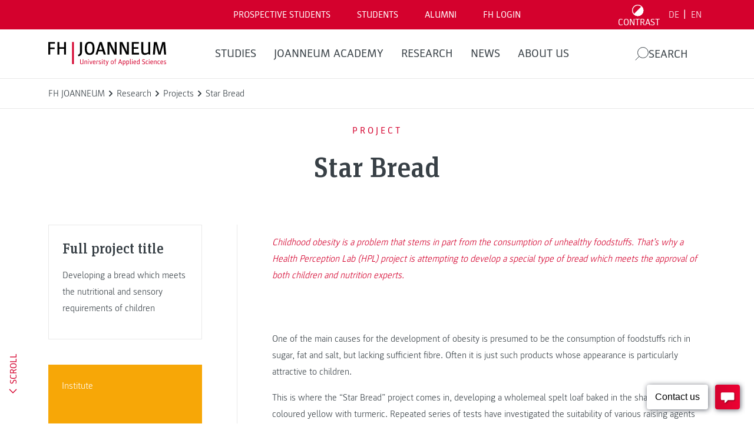

--- FILE ---
content_type: text/html; charset=UTF-8
request_url: https://www.fh-joanneum.at/en/project/star-bread/
body_size: 49514
content:
<!doctype html>
<html dir="ltr" lang="en-US" prefix="og: https://ogp.me/ns#" style="--header-height: 137px;--major-subpage-header-height: 300px">

<head>
  <meta charset="utf-8">
  <meta name="viewport" content="width=device-width, initial-scale=1">

  <link rel="apple-touch-icon" sizes="180x180" href="https://www.fh-joanneum.at/app/themes/fh/public/images/favicons/apple-touch-icon.73785e.png">
  <link rel="icon" type="image/png" sizes="32x32" href="https://www.fh-joanneum.at/app/themes/fh/public/images/favicons/favicon-32x32.d184d0.png">
  <link rel="icon" type="image/png" sizes="16x16" href="https://www.fh-joanneum.at/app/themes/fh/public/images/favicons/favicon-16x16.f4cf68.png">
  <link rel="manifest" href="https://www.fh-joanneum.at/app/themes/fh/public/images/favicons/site.5ead35.webmanifest">
  <link rel="mask-icon" href="https://www.fh-joanneum.at/app/themes/fh/public/images/favicons/safari-pinned-tab.e17798.svg" color="#5bbad5">
  <link rel="shortcut icon" href="https://www.fh-joanneum.at/app/themes/fh/public/images/favicons/favicon.35101b.ico">
  <meta name="msapplication-TileColor" content="#b91d47">
  <meta name="msapplication-config" content="https://www.fh-joanneum.at/app/themes/fh/public/images/favicons/browserconfig.4e29f5.xml">
  <meta name="theme-color" content="#ffffff">

  <!--
################################
||                            ||
||      fh-joanneum.at        ||
||                            ||
||         created by         ||
||       CONVERSORY Lab       ||
||       conversory.net       ||
||                            ||
################################
    -->
  <title>Star Bread - FH JOANNEUM</title>

		<!-- All in One SEO 4.6.2 - aioseo.com -->
		<meta name="description" content="Childhood obesity is a problem that stems in part from the consumption of unhealthy foodstuffs. That’s why a Health Perception Lab (HPL) project is attempting to develop a special type of bread which meets the approval of both children and nutrition experts." />
		<meta name="robots" content="max-image-preview:large" />
		<link rel="canonical" href="https://www.fh-joanneum.at/en/project/star-bread/" />
		<meta name="generator" content="All in One SEO (AIOSEO) 4.6.2" />
		<meta property="og:locale" content="en_US" />
		<meta property="og:site_name" content="FH JOANNEUM" />
		<meta property="og:type" content="article" />
		<meta property="og:title" content="Star Bread - FH JOANNEUM" />
		<meta property="og:description" content="Childhood obesity is a problem that stems in part from the consumption of unhealthy foodstuffs. That’s why a Health Perception Lab (HPL) project is attempting to develop a special type of bread which meets the approval of both children and nutrition experts." />
		<meta property="og:url" content="https://www.fh-joanneum.at/en/project/star-bread/" />
		<meta property="article:published_time" content="2016-05-30T13:12:38+00:00" />
		<meta property="article:modified_time" content="2017-04-18T08:25:37+00:00" />
		<meta name="twitter:card" content="summary_large_image" />
		<meta name="twitter:title" content="Star Bread - FH JOANNEUM" />
		<meta name="twitter:description" content="Childhood obesity is a problem that stems in part from the consumption of unhealthy foodstuffs. That’s why a Health Perception Lab (HPL) project is attempting to develop a special type of bread which meets the approval of both children and nutrition experts." />
		<meta name="twitter:label1" content="Written by" />
		<meta name="twitter:data1" content="Tina Stadler" />
		<script type="application/ld+json" class="aioseo-schema">
			{"@context":"https:\/\/schema.org","@graph":[{"@type":"BreadcrumbList","@id":"https:\/\/www.fh-joanneum.at\/en\/project\/star-bread\/#breadcrumblist","itemListElement":[{"@type":"ListItem","@id":"https:\/\/www.fh-joanneum.at\/en\/#listItem","position":1,"name":"Home","item":"https:\/\/www.fh-joanneum.at\/en\/","nextItem":"https:\/\/www.fh-joanneum.at\/en\/project\/star-bread\/#listItem"},{"@type":"ListItem","@id":"https:\/\/www.fh-joanneum.at\/en\/project\/star-bread\/#listItem","position":2,"name":"Star Bread","previousItem":"https:\/\/www.fh-joanneum.at\/en\/#listItem"}]},{"@type":"Organization","@id":"https:\/\/www.fh-joanneum.at\/en\/#organization","name":"FH JOANNEUM","url":"https:\/\/www.fh-joanneum.at\/en\/","logo":{"@type":"ImageObject","url":"https:\/\/cdn3.fh-joanneum.at\/media\/2016\/03\/fotos-und-logos-8-e1582635146848.jpg","@id":"https:\/\/www.fh-joanneum.at\/en\/project\/star-bread\/#organizationLogo","width":1654,"height":709,"caption":"FH JOANNEUM - Logo"},"image":{"@id":"https:\/\/www.fh-joanneum.at\/en\/project\/star-bread\/#organizationLogo"}},{"@type":"Person","@id":"https:\/\/www.fh-joanneum.at\/en\/news\/author\/tina-stadler\/#author","url":"https:\/\/www.fh-joanneum.at\/en\/news\/author\/tina-stadler\/","name":"Tina Stadler","image":{"@type":"ImageObject","@id":"https:\/\/www.fh-joanneum.at\/en\/project\/star-bread\/#authorImage","url":"https:\/\/secure.gravatar.com\/avatar\/7c01af1051f93fd716cbc20d7cbdbb1c?s=96&d=mm&r=g","width":96,"height":96,"caption":"Tina Stadler"}},{"@type":"WebPage","@id":"https:\/\/www.fh-joanneum.at\/en\/project\/star-bread\/#webpage","url":"https:\/\/www.fh-joanneum.at\/en\/project\/star-bread\/","name":"Star Bread - FH JOANNEUM","description":"Childhood obesity is a problem that stems in part from the consumption of unhealthy foodstuffs. That\u2019s why a Health Perception Lab (HPL) project is attempting to develop a special type of bread which meets the approval of both children and nutrition experts.","inLanguage":"en-US","isPartOf":{"@id":"https:\/\/www.fh-joanneum.at\/en\/#website"},"breadcrumb":{"@id":"https:\/\/www.fh-joanneum.at\/en\/project\/star-bread\/#breadcrumblist"},"author":{"@id":"https:\/\/www.fh-joanneum.at\/en\/news\/author\/tina-stadler\/#author"},"creator":{"@id":"https:\/\/www.fh-joanneum.at\/en\/news\/author\/tina-stadler\/#author"},"image":{"@type":"ImageObject","url":"https:\/\/cdn3.fh-joanneum.at\/media\/2016\/02\/22A1388.jpg","@id":"https:\/\/www.fh-joanneum.at\/en\/project\/star-bread\/#mainImage","width":666,"height":1000,"caption":"The Health Perception Lab (HPL) project is attempting to develop a special type of bread."},"primaryImageOfPage":{"@id":"https:\/\/www.fh-joanneum.at\/en\/project\/star-bread\/#mainImage"},"datePublished":"2016-05-30T15:12:38+02:00","dateModified":"2017-04-18T10:25:37+02:00"},{"@type":"WebSite","@id":"https:\/\/www.fh-joanneum.at\/en\/#website","url":"https:\/\/www.fh-joanneum.at\/en\/","name":"FH JOANNEUM","inLanguage":"en-US","publisher":{"@id":"https:\/\/www.fh-joanneum.at\/en\/#organization"}}]}
		</script>
		<!-- All in One SEO -->

<link rel="alternate" hreflang="de" href="https://www.fh-joanneum.at/projekt/sternbrot/" />
<link rel="alternate" hreflang="en" href="https://www.fh-joanneum.at/en/project/star-bread/" />
<link rel="alternate" hreflang="x-default" href="https://www.fh-joanneum.at/projekt/sternbrot/" />
<script>
window._wpemojiSettings = {"baseUrl":"https:\/\/s.w.org\/images\/core\/emoji\/15.0.3\/72x72\/","ext":".png","svgUrl":"https:\/\/s.w.org\/images\/core\/emoji\/15.0.3\/svg\/","svgExt":".svg","source":{"concatemoji":"https:\/\/www.fh-joanneum.at\/wp\/wp-includes\/js\/wp-emoji-release.min.js?ver=1d0d0f85bcce3630ba811ba7bc9f70ed"}};
/*! This file is auto-generated */
!function(i,n){var o,s,e;function c(e){try{var t={supportTests:e,timestamp:(new Date).valueOf()};sessionStorage.setItem(o,JSON.stringify(t))}catch(e){}}function p(e,t,n){e.clearRect(0,0,e.canvas.width,e.canvas.height),e.fillText(t,0,0);var t=new Uint32Array(e.getImageData(0,0,e.canvas.width,e.canvas.height).data),r=(e.clearRect(0,0,e.canvas.width,e.canvas.height),e.fillText(n,0,0),new Uint32Array(e.getImageData(0,0,e.canvas.width,e.canvas.height).data));return t.every(function(e,t){return e===r[t]})}function u(e,t,n){switch(t){case"flag":return n(e,"\ud83c\udff3\ufe0f\u200d\u26a7\ufe0f","\ud83c\udff3\ufe0f\u200b\u26a7\ufe0f")?!1:!n(e,"\ud83c\uddfa\ud83c\uddf3","\ud83c\uddfa\u200b\ud83c\uddf3")&&!n(e,"\ud83c\udff4\udb40\udc67\udb40\udc62\udb40\udc65\udb40\udc6e\udb40\udc67\udb40\udc7f","\ud83c\udff4\u200b\udb40\udc67\u200b\udb40\udc62\u200b\udb40\udc65\u200b\udb40\udc6e\u200b\udb40\udc67\u200b\udb40\udc7f");case"emoji":return!n(e,"\ud83d\udc26\u200d\u2b1b","\ud83d\udc26\u200b\u2b1b")}return!1}function f(e,t,n){var r="undefined"!=typeof WorkerGlobalScope&&self instanceof WorkerGlobalScope?new OffscreenCanvas(300,150):i.createElement("canvas"),a=r.getContext("2d",{willReadFrequently:!0}),o=(a.textBaseline="top",a.font="600 32px Arial",{});return e.forEach(function(e){o[e]=t(a,e,n)}),o}function t(e){var t=i.createElement("script");t.src=e,t.defer=!0,i.head.appendChild(t)}"undefined"!=typeof Promise&&(o="wpEmojiSettingsSupports",s=["flag","emoji"],n.supports={everything:!0,everythingExceptFlag:!0},e=new Promise(function(e){i.addEventListener("DOMContentLoaded",e,{once:!0})}),new Promise(function(t){var n=function(){try{var e=JSON.parse(sessionStorage.getItem(o));if("object"==typeof e&&"number"==typeof e.timestamp&&(new Date).valueOf()<e.timestamp+604800&&"object"==typeof e.supportTests)return e.supportTests}catch(e){}return null}();if(!n){if("undefined"!=typeof Worker&&"undefined"!=typeof OffscreenCanvas&&"undefined"!=typeof URL&&URL.createObjectURL&&"undefined"!=typeof Blob)try{var e="postMessage("+f.toString()+"("+[JSON.stringify(s),u.toString(),p.toString()].join(",")+"));",r=new Blob([e],{type:"text/javascript"}),a=new Worker(URL.createObjectURL(r),{name:"wpTestEmojiSupports"});return void(a.onmessage=function(e){c(n=e.data),a.terminate(),t(n)})}catch(e){}c(n=f(s,u,p))}t(n)}).then(function(e){for(var t in e)n.supports[t]=e[t],n.supports.everything=n.supports.everything&&n.supports[t],"flag"!==t&&(n.supports.everythingExceptFlag=n.supports.everythingExceptFlag&&n.supports[t]);n.supports.everythingExceptFlag=n.supports.everythingExceptFlag&&!n.supports.flag,n.DOMReady=!1,n.readyCallback=function(){n.DOMReady=!0}}).then(function(){return e}).then(function(){var e;n.supports.everything||(n.readyCallback(),(e=n.source||{}).concatemoji?t(e.concatemoji):e.wpemoji&&e.twemoji&&(t(e.twemoji),t(e.wpemoji)))}))}((window,document),window._wpemojiSettings);
</script>
<style id='wp-emoji-styles-inline-css'>

	img.wp-smiley, img.emoji {
		display: inline !important;
		border: none !important;
		box-shadow: none !important;
		height: 1em !important;
		width: 1em !important;
		margin: 0 0.07em !important;
		vertical-align: -0.1em !important;
		background: none !important;
		padding: 0 !important;
	}
</style>
<link rel='stylesheet' id='wp-block-library-css' href='https://www.fh-joanneum.at/wp/wp-includes/css/dist/block-library/style.min.css?ver=1d0d0f85bcce3630ba811ba7bc9f70ed' media='all' />
<style id='safe-svg-svg-icon-style-inline-css'>
.safe-svg-cover{text-align:center}.safe-svg-cover .safe-svg-inside{display:inline-block;max-width:100%}.safe-svg-cover svg{height:100%;max-height:100%;max-width:100%;width:100%}

</style>
<style id='global-styles-inline-css'>
body{--wp--preset--color--black: #000000;--wp--preset--color--cyan-bluish-gray: #abb8c3;--wp--preset--color--white: #ffffff;--wp--preset--color--pale-pink: #f78da7;--wp--preset--color--vivid-red: #cf2e2e;--wp--preset--color--luminous-vivid-orange: #ff6900;--wp--preset--color--luminous-vivid-amber: #fcb900;--wp--preset--color--light-green-cyan: #7bdcb5;--wp--preset--color--vivid-green-cyan: #00d084;--wp--preset--color--pale-cyan-blue: #8ed1fc;--wp--preset--color--vivid-cyan-blue: #0693e3;--wp--preset--color--vivid-purple: #9b51e0;--wp--preset--gradient--vivid-cyan-blue-to-vivid-purple: linear-gradient(135deg,rgba(6,147,227,1) 0%,rgb(155,81,224) 100%);--wp--preset--gradient--light-green-cyan-to-vivid-green-cyan: linear-gradient(135deg,rgb(122,220,180) 0%,rgb(0,208,130) 100%);--wp--preset--gradient--luminous-vivid-amber-to-luminous-vivid-orange: linear-gradient(135deg,rgba(252,185,0,1) 0%,rgba(255,105,0,1) 100%);--wp--preset--gradient--luminous-vivid-orange-to-vivid-red: linear-gradient(135deg,rgba(255,105,0,1) 0%,rgb(207,46,46) 100%);--wp--preset--gradient--very-light-gray-to-cyan-bluish-gray: linear-gradient(135deg,rgb(238,238,238) 0%,rgb(169,184,195) 100%);--wp--preset--gradient--cool-to-warm-spectrum: linear-gradient(135deg,rgb(74,234,220) 0%,rgb(151,120,209) 20%,rgb(207,42,186) 40%,rgb(238,44,130) 60%,rgb(251,105,98) 80%,rgb(254,248,76) 100%);--wp--preset--gradient--blush-light-purple: linear-gradient(135deg,rgb(255,206,236) 0%,rgb(152,150,240) 100%);--wp--preset--gradient--blush-bordeaux: linear-gradient(135deg,rgb(254,205,165) 0%,rgb(254,45,45) 50%,rgb(107,0,62) 100%);--wp--preset--gradient--luminous-dusk: linear-gradient(135deg,rgb(255,203,112) 0%,rgb(199,81,192) 50%,rgb(65,88,208) 100%);--wp--preset--gradient--pale-ocean: linear-gradient(135deg,rgb(255,245,203) 0%,rgb(182,227,212) 50%,rgb(51,167,181) 100%);--wp--preset--gradient--electric-grass: linear-gradient(135deg,rgb(202,248,128) 0%,rgb(113,206,126) 100%);--wp--preset--gradient--midnight: linear-gradient(135deg,rgb(2,3,129) 0%,rgb(40,116,252) 100%);--wp--preset--font-size--small: 13px;--wp--preset--font-size--medium: 20px;--wp--preset--font-size--large: 36px;--wp--preset--font-size--x-large: 42px;--wp--preset--spacing--20: 0.44rem;--wp--preset--spacing--30: 0.67rem;--wp--preset--spacing--40: 1rem;--wp--preset--spacing--50: 1.5rem;--wp--preset--spacing--60: 2.25rem;--wp--preset--spacing--70: 3.38rem;--wp--preset--spacing--80: 5.06rem;--wp--preset--shadow--natural: 6px 6px 9px rgba(0, 0, 0, 0.2);--wp--preset--shadow--deep: 12px 12px 50px rgba(0, 0, 0, 0.4);--wp--preset--shadow--sharp: 6px 6px 0px rgba(0, 0, 0, 0.2);--wp--preset--shadow--outlined: 6px 6px 0px -3px rgba(255, 255, 255, 1), 6px 6px rgba(0, 0, 0, 1);--wp--preset--shadow--crisp: 6px 6px 0px rgba(0, 0, 0, 1);}body { margin: 0; }.wp-site-blocks > .alignleft { float: left; margin-right: 2em; }.wp-site-blocks > .alignright { float: right; margin-left: 2em; }.wp-site-blocks > .aligncenter { justify-content: center; margin-left: auto; margin-right: auto; }:where(.is-layout-flex){gap: 0.5em;}:where(.is-layout-grid){gap: 0.5em;}body .is-layout-flow > .alignleft{float: left;margin-inline-start: 0;margin-inline-end: 2em;}body .is-layout-flow > .alignright{float: right;margin-inline-start: 2em;margin-inline-end: 0;}body .is-layout-flow > .aligncenter{margin-left: auto !important;margin-right: auto !important;}body .is-layout-constrained > .alignleft{float: left;margin-inline-start: 0;margin-inline-end: 2em;}body .is-layout-constrained > .alignright{float: right;margin-inline-start: 2em;margin-inline-end: 0;}body .is-layout-constrained > .aligncenter{margin-left: auto !important;margin-right: auto !important;}body .is-layout-constrained > :where(:not(.alignleft):not(.alignright):not(.alignfull)){max-width: var(--wp--style--global--content-size);margin-left: auto !important;margin-right: auto !important;}body .is-layout-constrained > .alignwide{max-width: var(--wp--style--global--wide-size);}body .is-layout-flex{display: flex;}body .is-layout-flex{flex-wrap: wrap;align-items: center;}body .is-layout-flex > *{margin: 0;}body .is-layout-grid{display: grid;}body .is-layout-grid > *{margin: 0;}body{padding-top: 0px;padding-right: 0px;padding-bottom: 0px;padding-left: 0px;}a:where(:not(.wp-element-button)){text-decoration: underline;}.wp-element-button, .wp-block-button__link{background-color: #32373c;border-width: 0;color: #fff;font-family: inherit;font-size: inherit;line-height: inherit;padding: calc(0.667em + 2px) calc(1.333em + 2px);text-decoration: none;}.has-black-color{color: var(--wp--preset--color--black) !important;}.has-cyan-bluish-gray-color{color: var(--wp--preset--color--cyan-bluish-gray) !important;}.has-white-color{color: var(--wp--preset--color--white) !important;}.has-pale-pink-color{color: var(--wp--preset--color--pale-pink) !important;}.has-vivid-red-color{color: var(--wp--preset--color--vivid-red) !important;}.has-luminous-vivid-orange-color{color: var(--wp--preset--color--luminous-vivid-orange) !important;}.has-luminous-vivid-amber-color{color: var(--wp--preset--color--luminous-vivid-amber) !important;}.has-light-green-cyan-color{color: var(--wp--preset--color--light-green-cyan) !important;}.has-vivid-green-cyan-color{color: var(--wp--preset--color--vivid-green-cyan) !important;}.has-pale-cyan-blue-color{color: var(--wp--preset--color--pale-cyan-blue) !important;}.has-vivid-cyan-blue-color{color: var(--wp--preset--color--vivid-cyan-blue) !important;}.has-vivid-purple-color{color: var(--wp--preset--color--vivid-purple) !important;}.has-black-background-color{background-color: var(--wp--preset--color--black) !important;}.has-cyan-bluish-gray-background-color{background-color: var(--wp--preset--color--cyan-bluish-gray) !important;}.has-white-background-color{background-color: var(--wp--preset--color--white) !important;}.has-pale-pink-background-color{background-color: var(--wp--preset--color--pale-pink) !important;}.has-vivid-red-background-color{background-color: var(--wp--preset--color--vivid-red) !important;}.has-luminous-vivid-orange-background-color{background-color: var(--wp--preset--color--luminous-vivid-orange) !important;}.has-luminous-vivid-amber-background-color{background-color: var(--wp--preset--color--luminous-vivid-amber) !important;}.has-light-green-cyan-background-color{background-color: var(--wp--preset--color--light-green-cyan) !important;}.has-vivid-green-cyan-background-color{background-color: var(--wp--preset--color--vivid-green-cyan) !important;}.has-pale-cyan-blue-background-color{background-color: var(--wp--preset--color--pale-cyan-blue) !important;}.has-vivid-cyan-blue-background-color{background-color: var(--wp--preset--color--vivid-cyan-blue) !important;}.has-vivid-purple-background-color{background-color: var(--wp--preset--color--vivid-purple) !important;}.has-black-border-color{border-color: var(--wp--preset--color--black) !important;}.has-cyan-bluish-gray-border-color{border-color: var(--wp--preset--color--cyan-bluish-gray) !important;}.has-white-border-color{border-color: var(--wp--preset--color--white) !important;}.has-pale-pink-border-color{border-color: var(--wp--preset--color--pale-pink) !important;}.has-vivid-red-border-color{border-color: var(--wp--preset--color--vivid-red) !important;}.has-luminous-vivid-orange-border-color{border-color: var(--wp--preset--color--luminous-vivid-orange) !important;}.has-luminous-vivid-amber-border-color{border-color: var(--wp--preset--color--luminous-vivid-amber) !important;}.has-light-green-cyan-border-color{border-color: var(--wp--preset--color--light-green-cyan) !important;}.has-vivid-green-cyan-border-color{border-color: var(--wp--preset--color--vivid-green-cyan) !important;}.has-pale-cyan-blue-border-color{border-color: var(--wp--preset--color--pale-cyan-blue) !important;}.has-vivid-cyan-blue-border-color{border-color: var(--wp--preset--color--vivid-cyan-blue) !important;}.has-vivid-purple-border-color{border-color: var(--wp--preset--color--vivid-purple) !important;}.has-vivid-cyan-blue-to-vivid-purple-gradient-background{background: var(--wp--preset--gradient--vivid-cyan-blue-to-vivid-purple) !important;}.has-light-green-cyan-to-vivid-green-cyan-gradient-background{background: var(--wp--preset--gradient--light-green-cyan-to-vivid-green-cyan) !important;}.has-luminous-vivid-amber-to-luminous-vivid-orange-gradient-background{background: var(--wp--preset--gradient--luminous-vivid-amber-to-luminous-vivid-orange) !important;}.has-luminous-vivid-orange-to-vivid-red-gradient-background{background: var(--wp--preset--gradient--luminous-vivid-orange-to-vivid-red) !important;}.has-very-light-gray-to-cyan-bluish-gray-gradient-background{background: var(--wp--preset--gradient--very-light-gray-to-cyan-bluish-gray) !important;}.has-cool-to-warm-spectrum-gradient-background{background: var(--wp--preset--gradient--cool-to-warm-spectrum) !important;}.has-blush-light-purple-gradient-background{background: var(--wp--preset--gradient--blush-light-purple) !important;}.has-blush-bordeaux-gradient-background{background: var(--wp--preset--gradient--blush-bordeaux) !important;}.has-luminous-dusk-gradient-background{background: var(--wp--preset--gradient--luminous-dusk) !important;}.has-pale-ocean-gradient-background{background: var(--wp--preset--gradient--pale-ocean) !important;}.has-electric-grass-gradient-background{background: var(--wp--preset--gradient--electric-grass) !important;}.has-midnight-gradient-background{background: var(--wp--preset--gradient--midnight) !important;}.has-small-font-size{font-size: var(--wp--preset--font-size--small) !important;}.has-medium-font-size{font-size: var(--wp--preset--font-size--medium) !important;}.has-large-font-size{font-size: var(--wp--preset--font-size--large) !important;}.has-x-large-font-size{font-size: var(--wp--preset--font-size--x-large) !important;}
.wp-block-navigation a:where(:not(.wp-element-button)){color: inherit;}
:where(.wp-block-post-template.is-layout-flex){gap: 1.25em;}:where(.wp-block-post-template.is-layout-grid){gap: 1.25em;}
:where(.wp-block-columns.is-layout-flex){gap: 2em;}:where(.wp-block-columns.is-layout-grid){gap: 2em;}
.wp-block-pullquote{font-size: 1.5em;line-height: 1.6;}
</style>
<link rel='stylesheet' id='fhin-css' href='https://www.fh-joanneum.at/app/plugins/fhin/public/css/fhin-public.css?ver=1.0.0' media='all' />
<link rel='stylesheet' id='wpml-blocks-css' href='https://www.fh-joanneum.at/app/plugins/sitepress-multilingual-cms/dist/css/blocks/styles.css?ver=4.6.9' media='all' />
<link rel='stylesheet' id='wpml-legacy-horizontal-list-0-css' href='https://www.fh-joanneum.at/app/plugins/sitepress-multilingual-cms/templates/language-switchers/legacy-list-horizontal/style.min.css?ver=1' media='all' />
<link rel='stylesheet' id='newsletter-css' href='https://www.fh-joanneum.at/app/plugins/newsletter/style.css?ver=8.3.1' media='all' />
<link rel='stylesheet' id='borlabs-cookie-custom-css' href='https://www.fh-joanneum.at/app/cache/borlabs-cookie/1/borlabs-cookie-1-en.css?ver=3.0.1-79' media='all' />
<link rel='stylesheet' id='app/0-css' href='https://www.fh-joanneum.at/app/themes/fh/public/css/app.86f170.css' media='all' />
<script id="wpml-cookie-js-extra">
var wpml_cookies = {"wp-wpml_current_language":{"value":"en","expires":1,"path":"\/"}};
var wpml_cookies = {"wp-wpml_current_language":{"value":"en","expires":1,"path":"\/"}};
</script>
<script src="https://www.fh-joanneum.at/app/plugins/sitepress-multilingual-cms/res/js/cookies/language-cookie.js?ver=4.6.9" id="wpml-cookie-js" defer data-wp-strategy="defer"></script>
<script src="https://www.fh-joanneum.at/wp/wp-includes/js/jquery/jquery.min.js?ver=3.7.1" id="jquery-core-js"></script>
<script src="https://www.fh-joanneum.at/wp/wp-includes/js/jquery/jquery-migrate.min.js?ver=3.4.1" id="jquery-migrate-js"></script>
<script src="https://www.fh-joanneum.at/app/plugins/fhin/public/js/fhin-public.js?ver=1.0.0" id="fhin-js"></script>
<script data-no-optimize="1" data-no-minify="1" data-cfasync="false" src="https://www.fh-joanneum.at/app/cache/borlabs-cookie/1/borlabs-cookie-config-en.json.js?ver=3.0.1-144" id="borlabs-cookie-config-js"></script>
<script data-no-optimize="1" data-no-minify="1" data-cfasync="false" type='module' src="https://www.fh-joanneum.at/app/plugins/borlabs-cookie/assets/javascript/borlabs-cookie-prioritize.min.js?ver=3.0.1-144" id="borlabs-cookie-prioritize-js"></script>
<link rel="https://api.w.org/" href="https://www.fh-joanneum.at/en/wp-json/" /><link rel="alternate" type="application/json" href="https://www.fh-joanneum.at/en/wp-json/wp/v2/project/10007125" /><link rel="EditURI" type="application/rsd+xml" title="RSD" href="https://www.fh-joanneum.at/wp/xmlrpc.php?rsd" />

<link rel='shortlink' href='https://www.fh-joanneum.at/en/?p=10007125' />
<link rel="alternate" type="application/json+oembed" href="https://www.fh-joanneum.at/en/wp-json/oembed/1.0/embed?url=https%3A%2F%2Fwww.fh-joanneum.at%2Fen%2Fproject%2Fstar-bread%2F" />
<link rel="alternate" type="text/xml+oembed" href="https://www.fh-joanneum.at/en/wp-json/oembed/1.0/embed?url=https%3A%2F%2Fwww.fh-joanneum.at%2Fen%2Fproject%2Fstar-bread%2F&#038;format=xml" />
<meta name="generator" content="WPML ver:4.6.9 stt:1,3;" />
<!-- Analytics by WP Statistics v14.8.1 - https://wp-statistics.com/ -->
<script data-borlabs-cookie-script-blocker-ignore>
if ('{{ iab-tcf-enabled }}' === '1' && ('0' === '1' || '1' === '1')) {
	window['gtag_enable_tcf_support'] = true;
}
window.dataLayer = window.dataLayer || [];
if (typeof gtag !== 'function') { function gtag(){dataLayer.push(arguments);} }
gtag('set', 'developer_id.dYjRjMm', true);
if('0' === '1' || '1' === '1') {
	gtag('consent', 'default', {
		'ad_storage': 'denied',
		'ad_user_data': 'denied',
		'ad_personalization': 'denied',
		'analytics_storage': 'denied',
		'functionality_storage': 'denied',
		'personalization_storage': 'denied',
		'security_storage': 'denied',
		'wait_for_update': 500,
    });
}
if('0' === '1') {
    gtag("js", new Date());
    gtag("config", "UA-xxx", { "anonymize_ip": true });

    (function (w, d, s, i) {
    var f = d.getElementsByTagName(s)[0],
        j = d.createElement(s);
    j.async = true;
    j.src =
        "https://www.googletagmanager.com/gtag/js?id=" + i;
    f.parentNode.insertBefore(j, f);
    })(window, document, "script", "UA-xxx");
}
</script><script data-no-optimize="1" data-no-minify="1" data-cfasync="false" data-borlabs-cookie-script-blocker-ignore>
if ('{{ iab-tcf-enabled }}' === '1' && ('0' === '1' || '1' === '1')) {
	window['gtag_enable_tcf_support'] = true;
}
if('1' === '1' || '0' === '1') {
	window.dataLayer = window.dataLayer || [];
	if (typeof gtag !== 'function') { function gtag(){dataLayer.push(arguments);} }
	gtag('consent', 'default', {
		'ad_storage': 'denied',
		'ad_user_data': 'denied',
		'ad_personalization': 'denied',
		'analytics_storage': 'denied',
		'functionality_storage': 'denied',
		'personalization_storage': 'denied',
		'security_storage': 'denied',
		'wait_for_update': 500,
    });
}
if ('0' === '1') {
	document.addEventListener('borlabs-cookie-after-init', function () {
		window.BorlabsCookie.Unblock.unblockScriptBlockerId('google-analytics-four');
	});
}
</script><script data-no-optimize="1" data-no-minify="1" data-cfasync="false" data-borlabs-cookie-script-blocker-ignore>
	if ('{{ iab-tcf-enabled }}' === '1' && '1' === '1') {
		window['gtag_enable_tcf_support'] = true;
	}
	window.dataLayer = window.dataLayer || [];
	if (typeof gtag !== 'function') { function gtag(){dataLayer.push(arguments);} }
	gtag('set', 'developer_id.dYjRjMm', true);
	if ('1' === '1') {
		gtag('consent', 'default', {
			'ad_storage': 'denied',
			'ad_user_data': 'denied',
			'ad_personalization': 'denied',
			'analytics_storage': 'denied',
			'functionality_storage': 'denied',
			'personalization_storage': 'denied',
			'security_storage': 'denied',
			'wait_for_update': 500,
		});
		gtag('set', 'ads_data_redaction', true);
	}
	
	if('0' === '1') {
		var url = new URL(window.location.href);
				
		if ((url.searchParams.has('gtm_debug') && url.searchParams.get('gtm_debug') !== '') || document.cookie.indexOf('__TAG_ASSISTANT=') !== -1 || document.documentElement.hasAttribute('data-tag-assistant-present')) {
			(function(w,d,s,l,i){w[l]=w[l]||[];w[l].push({"gtm.start":
new Date().getTime(),event:"gtm.js"});var f=d.getElementsByTagName(s)[0],
j=d.createElement(s),dl=l!="dataLayer"?"&l="+l:"";j.async=true;j.src=
"https://www.googletagmanager.com/gtm.js?id="+i+dl;f.parentNode.insertBefore(j,f);
})(window,document,"script","dataLayer","GTM-57Z6DDX");
		} else {
			(function(w,d,s,l,i){w[l]=w[l]||[];w[l].push({"gtm.start":
new Date().getTime(),event:"gtm.js"});var f=d.getElementsByTagName(s)[0],
j=d.createElement(s),dl=l!="dataLayer"?"&l="+l:"";j.async=true;j.src=
"{{ upload-dir }}/"+i+'.js?ver={{ gtm-local-cache-version }}';f.parentNode.insertBefore(j,f);
})(window,document,"script","dataLayer","GTM-57Z6DDX");
		}
  	}
  	
	(function () {
		var serviceGroupActive = function (serviceGroup) {
			if (typeof(BorlabsCookie.ServiceGroups.serviceGroups[serviceGroup]) === 'undefined') {
				return false;
			}

			if (typeof(BorlabsCookie.Cookie.getPluginCookie().consents[serviceGroup]) === 'undefined') {
				return false;
			}
			var consents = BorlabsCookie.Cookie.getPluginCookie().consents[serviceGroup];
			for (var service of BorlabsCookie.ServiceGroups.serviceGroups[serviceGroup].serviceIds) {
				if (!consents.includes(service)) {
					return false;
				}
			}
			return true;
		};
		var borlabsCookieConsentChangeHandler = function () {
			window.dataLayer = window.dataLayer || [];
			if (typeof gtag !== 'function') { function gtag(){dataLayer.push(arguments);} }
			
			if ('1' === '1') {
				if ('{{ iab-tcf-enabled }}' === '1') {
					gtag('consent', 'update', {
						'analytics_storage': serviceGroupActive('statistics') === true ? 'granted' : 'denied',
						'functionality_storage': serviceGroupActive('statistics') === true ? 'granted' : 'denied',
						'personalization_storage': serviceGroupActive('marketing') === true ? 'granted' : 'denied',
						'security_storage': serviceGroupActive('statistics') === true ? 'granted' : 'denied',
					});
				} else {
					gtag('consent', 'update', {
						'ad_storage': serviceGroupActive('marketing') === true ? 'granted' : 'denied',
						'ad_user_data': serviceGroupActive('marketing') === true ? 'granted' : 'denied',
						'ad_personalization': serviceGroupActive('marketing') === true ? 'granted' : 'denied',
						'analytics_storage': serviceGroupActive('statistics') === true ? 'granted' : 'denied',
						'functionality_storage': serviceGroupActive('statistics') === true ? 'granted' : 'denied',
						'personalization_storage': serviceGroupActive('marketing') === true ? 'granted' : 'denied',
						'security_storage': serviceGroupActive('statistics') === true ? 'granted' : 'denied',
					});
				}
			}
			
			var consents = BorlabsCookie.Cookie.getPluginCookie().consents;
			for (var serviceGroup in consents) {
				for (var service of consents[serviceGroup]) {
					if (!window.BorlabsCookieGtmPackageSentEvents.includes(service) && service !== 'borlabs-cookie') {
						window.dataLayer.push({
							event: 'borlabs-cookie-opt-in-'+service,
						});
						window.BorlabsCookieGtmPackageSentEvents.push(service);
					}
				}
			}
		  	var afterConsentsEvent = document.createEvent('Event');
		    afterConsentsEvent.initEvent('borlabs-cookie-google-tag-manager-after-consents', true, true);
		  	document.dispatchEvent(afterConsentsEvent);
		};
		window.BorlabsCookieGtmPackageSentEvents = [];
		document.addEventListener('borlabs-cookie-consent-saved', borlabsCookieConsentChangeHandler);
		document.addEventListener('borlabs-cookie-handle-unblock', borlabsCookieConsentChangeHandler);
	})();
</script><link rel="icon" href="https://cdn3.fh-joanneum.at/media/2023/11/cropped-favicon-192x192-1-32x32.png" sizes="32x32" />
<link rel="icon" href="https://cdn3.fh-joanneum.at/media/2023/11/cropped-favicon-192x192-1-192x192.png" sizes="192x192" />
<link rel="apple-touch-icon" href="https://cdn3.fh-joanneum.at/media/2023/11/cropped-favicon-192x192-1-180x180.png" />
<meta name="msapplication-TileImage" content="https://cdn3.fh-joanneum.at/media/2023/11/cropped-favicon-192x192-1-270x270.png" />
  <style type="text/css">
    body {
      opacity: 0.01;
    }
  </style>
</head>

<body class="project-template-default single single-project postid-10007125 wp-embed-responsive hide-chat star-bread">
    
  <div id="app">
    <a
    class="visually-hidden-focusable"
    href="#main"
>
    Skip to content
</a>

<header
    class="banner"
    x-data="navigation"
    x-init="init()"
>
    <div class="desktop-navigation">

        <div class="top-menu">
            <div class="container-fluid fh-bg-color">
                <div class="container-xl">
                    <div class="row">
                        <div class="col-12">
                            <div class="top-menu-wrapper">
                                <div class="top-menu-nav">
                                                                                                                        <button
                                                @click="toggleSubMenu('submenu-prospective-students')"
                                                :aria-expanded="isSubMenuActive('submenu-prospective-students')"
                                                :aria-controls="'submenu-prospective-students'"
                                                :id="'submenu-prospective-students-trigger'"
                                                aria-haspopup="true"
                                            >PROSPECTIVE STUDENTS</button>
                                                                                    <button
                                                @click="toggleSubMenu('submenu-students')"
                                                :aria-expanded="isSubMenuActive('submenu-students')"
                                                :aria-controls="'submenu-students'"
                                                :id="'submenu-students-trigger'"
                                                aria-haspopup="true"
                                            >STUDENTS</button>
                                                                                    <button
                                                @click="toggleSubMenu('submenu-alumni')"
                                                :aria-expanded="isSubMenuActive('submenu-alumni')"
                                                :aria-controls="'submenu-alumni'"
                                                :id="'submenu-alumni-trigger'"
                                                aria-haspopup="true"
                                            >ALUMNI</button>
                                                                                    <button
                                                @click="toggleSubMenu('submenu-fh-login')"
                                                :aria-expanded="isSubMenuActive('submenu-fh-login')"
                                                :aria-controls="'submenu-fh-login'"
                                                :id="'submenu-fh-login-trigger'"
                                                aria-haspopup="true"
                                            >FH LOGIN</button>
                                                                                                            </div>
                                <div class="top-menu-extras">
                                    <button
                                        @click="toggleHighContrast()"
                                        type="button"
                                        class="contrast-switcher-button"
                                        aria-label="Toggle high contrast mode"
                                    >
                                        <div class="icon">
                                            <svg class="light" id="contrast-light" viewBox="0 0 17 17" xmlns="http://www.w3.org/2000/svg">
  <g id="Gruppe_2" data-name="Gruppe 2" transform="translate(-1174 -22)">
    <path id="Pfad_60" data-name="Pfad 60" d="M7.5,0A7.5,7.5,0,1,1,0,7.5,7.5,7.5,0,0,1,7.5,0Z" transform="translate(1174 22)" fill="#fff"></path>
    <path id="Differenzmenge_1" data-name="Differenzmenge 1" d="M8.841,19.443h0a7.5,7.5,0,0,1,10.6-10.6l-10.6,10.6Z" transform="translate(1167.201 15.201)" fill="#d4002d"></path>
    <g id="Ellipse_4" data-name="Ellipse 4" transform="translate(1174 22)" fill="none" stroke="#fff" stroke-width="1">
      <circle cx="7.5" cy="7.5" r="7.5" stroke="none"></circle>
      <circle cx="7.5" cy="7.5" r="7" fill="none"></circle>
    </g>
  </g>
</svg>                                            <svg class="dark" id="contrast-dark" viewBox="0 0 17 17" xmlns="http://www.w3.org/2000/svg">
  <g id="Gruppe_2" data-name="Gruppe 2" transform="translate(-1174 -22)">
    <path id="Pfad_60" data-name="Pfad 60" d="M7.5,0A7.5,7.5,0,1,1,0,7.5,7.5,7.5,0,0,1,7.5,0Z" transform="translate(1174 22)" fill="#000"></path>
    <path id="Differenzmenge_1" data-name="Differenzmenge 1" d="M8.841,19.443h0a7.5,7.5,0,0,1,10.6-10.6l-10.6,10.6Z" transform="translate(1167.201 15.201)" fill="#fff"></path>
    <g id="Ellipse_4" data-name="Ellipse 4" transform="translate(1174 22)" fill="none" stroke="#fff" stroke-width="1">
      <circle cx="7.5" cy="7.5" r="7.5" stroke="none"></circle>
      <circle cx="7.5" cy="7.5" r="7" fill="none"></circle>
    </g>
  </g>
</svg>                                        </div>
                                        <span class="text-uppercase">Contrast</span>
                                    </button>
                                    <div class="language-selector">
                                        <div class="custom-language-switcher">
                    <a
                href="https://www.fh-joanneum.at/projekt/sternbrot/"
                class=""
            >DE</a>
                            <span class="seperator"> | </span>
                                <a
                href="https://www.fh-joanneum.at/en/project/star-bread/"
                class="active"
            >EN</a>
                        </div>
                                    </div>
                                </div>
                            </div>
                        </div>
                    </div>
                </div>
            </div>
        </div>

        <div class="main-menu">
            <div class="container-fluid bg-glass">
                <div class="container-xl">
                    <div class="row">
                        <div class="col-12">
                            <div class="main-menu-wrapper">
                                <div class="main-menu-home">
                                    <a href="https://www.fh-joanneum.at/en/">
                                        <svg xmlns="http://www.w3.org/2000/svg" viewBox="0 0 283.4 57" width="283.4" height="57">
  <style>
    .st0{fill:#D4002D;} .st1{fill:#000000;}
  </style>
  <path class="st0" d="M76.4 49.1v-7.3h1.4v7.3c0 2.5.4 3.1 2.2 3.1.6 0 1.2-.2 1.5-.3l1.5-.6v-9.6h1.4v9.7c0 .6.1 1.8.1 1.8h-1c-.1-.2-.3-.4-.4-.8l-1.6.7c-.4.2-1.1.4-1.7.4-2.6 0-3.4-1.2-3.4-4.4zM87.2 46.7c0-.6-.1-1.7-.1-1.7h.9c.2.2.2.4.4.8l1.5-.7c.4-.2.8-.3 1.3-.3 1.3 0 2.2.7 2.2 2.5v6.1h-1.3v-5.6c0-1.3-.2-1.8-1.2-1.8-.5 0-.8.1-.8.1l-1.6.7v6.6h-1.3v-6.7zM95.7 42.6c0-.5.4-.9.9-.9s.9.4.9.9-.4.9-.9.9-.9-.4-.9-.9zm.2 2.4h1.3v8.4h-1.3V45zM99 45h1.4l2.2 6.6.1.5.1-.5 1.9-6.6h1.3l-2.6 8.4h-1.5L99 45zM107.1 49.2c0-4 2-4.5 3.2-4.5 1.4 0 3.2.5 3.2 3.6v1.1h-5.1c.1 2.4.7 2.9 1.9 2.9s2.5-.6 2.5-.6l.4 1s-1.3.8-3.2.8c-1.1 0-2.9-.4-2.9-4.3zm5.1-.9c0-1.9-.8-2.5-1.8-2.5-1.2 0-1.9.8-1.9 2.5h3.7zM115.7 46.5c0-.4-.1-1.5-.1-1.5h.9c.1.3.3.7.4 1.1l1.1-.9c.3-.2.6-.4 1.2-.4.3 0 .6.1.8.2l-.4 1.2c-.2 0-.4-.1-.6-.1-.4 0-.6.2-.7.2l-1.4.9v6.2h-1.3l.1-6.9zM120.9 52.7l.4-1s1.3.6 2.5.6c.8 0 1.7-.1 1.7-1.2 0-.4-.2-.9-.7-1.1-.6-.3-1.5-.6-2.3-1-.8-.4-1.3-1-1.3-2.1 0-1.4 1-2.2 2.6-2.2.9 0 1.9.2 2.7.7l-.4 1c-.6-.4-1.5-.6-2.3-.6-1 0-1.4.4-1.4 1.1 0 .4.2.7.5.9.7.4 1.7.7 2.6 1.2.7.4 1.3.9 1.3 2.1 0 1.7-1.2 2.4-2.7 2.4-1.9 0-3.2-.8-3.2-.8zM128.8 42.6c0-.5.4-.9.9-.9s.9.4.9.9-.4.9-.9.9-.9-.4-.9-.9zm.2 2.4h1.3v8.4H129V45zM133.5 51.2V46h-1.3v-1h1.3v-2.1l1.3-.2V45h2v1.1h-2v5.2c0 1 .1 1.2.8 1.2.5 0 1.2-.2 1.2-.2l.3.9s-1 .4-1.7.4c-1.4-.1-1.9-.5-1.9-2.4zM137.7 56.7l.3-1s.6.2 1.1.2c.8 0 1.1-.4 1.4-1.1l.5-1.6-3-8.4h1.4l2.1 6.1.1.5.1-.5 1.9-6.1h1.3l-3.3 10.5c-.4 1.2-1.1 1.6-2.1 1.6-1 .1-1.8-.2-1.8-.2zM150.4 49.2c0-3.8 2.1-4.5 3.5-4.5s3.5.7 3.5 4.5c0 3.7-2.1 4.3-3.5 4.3-1.5 0-3.5-.6-3.5-4.3zm5.6 0c0-2.5-.9-3.4-2.2-3.4-1.2 0-2.1.9-2.1 3.4s.9 3.2 2.2 3.2c1.2 0 2.1-.6 2.1-3.2zM160 46.1h-1.3V45h1.3v-1.8c0-1.5.7-2.3 1.9-2.3.9 0 1.7.3 1.7.3l-.3.9s-.6-.2-1.2-.2-.9.4-.9 1.4V45h2v1.1h-2v7.3H160v-7.3zM172.2 41.8h1.4l3.9 11.5H176l-1.1-3.1h-4.3l-1 3.1h-1.4l4-11.5zm2.4 7.2l-1.6-4.9-.1-.8-.1.8L171 49h3.6zM179.2 46.7c0-.6-.1-1.8-.1-1.8h.9l.3.6 1.6-.6s.5-.2 1.1-.2c1.5 0 2.6 1.1 2.6 4.4 0 3.7-2 4.4-3.3 4.4-.8 0-1.4-.2-1.8-.5v3.7l-1.3.3V46.7zm5.1 2.4c0-1.6-.4-3.2-1.4-3.2-.5 0-.9.2-.9.2l-1.5.5v5.3c.3.2.7.5 1.6.5 1.3 0 2.2-.8 2.2-3.3zM187.9 46.7c0-.6-.1-1.8-.1-1.8h.9l.3.6 1.6-.6s.5-.2 1.1-.2c1.5 0 2.6 1.1 2.6 4.4 0 3.7-2 4.4-3.3 4.4-.8 0-1.4-.2-1.8-.5v3.7l-1.3.3V46.7zm5.1 2.4c0-1.6-.4-3.2-1.4-3.2-.5 0-.9.2-.9.2l-1.5.5v5.3c.3.2.7.5 1.6.5 1.3 0 2.2-.8 2.2-3.3zM196.6 51.3V41.1l1.3-.3v10.4c0 .8.1 1.2.5 1.2s.8-.1.8-.1l.3.9s-.6.4-1.4.4c-1.1-.1-1.5-.7-1.5-2.3zM201 42.6c0-.5.4-.9.9-.9s.9.4.9.9-.4.9-.9.9-.9-.4-.9-.9zm.2 2.4h1.3v8.4h-1.3V45zM204.8 49.2c0-4 2-4.5 3.2-4.5 1.4 0 3.2.5 3.2 3.6v1.1h-5.1c.1 2.4.7 2.9 1.9 2.9s2.5-.6 2.5-.6l.4 1s-1.3.8-3.2.8c-1.2 0-2.9-.4-2.9-4.3zm5-.9c0-1.9-.8-2.5-1.8-2.5-1.2 0-1.9.8-1.9 2.5h3.7zM213.1 49.1c0-3.8 1.9-4.4 3.4-4.4.8 0 1.5.3 1.8.6v-4.2l1.3-.3v10.7c0 .6.1 1.8.1 1.8h-.9l-.3-.6-1.8.7c-.3.1-.6.2-.9.2-1.6-.1-2.7-1.2-2.7-4.5zm3.5 3.2l1.7-.5v-5.3c-.3-.2-.8-.6-1.6-.6-1.3 0-2.3.7-2.3 3.3 0 1 .1 3.2 1.4 3.2.4 0 .8-.1.8-.1zM225.7 52.7l.4-1.1c.7.3 1.7.7 3 .7 1.4 0 2.2-.6 2.2-1.9 0-1.1-.5-1.6-1.1-1.9-.9-.4-1.6-.6-2.6-1.1-1.1-.5-1.7-1.2-1.7-2.8 0-1.9 1.3-3 3.2-3 1.2 0 2.3.4 3.3.8l-.5 1.1c-.8-.3-1.7-.7-2.8-.7-1.3 0-1.9.7-1.9 1.8 0 .8.4 1.3.9 1.5.9.5 1.6.7 2.7 1.2 1 .5 2 1.3 2 3.1 0 2-1.4 3.2-3.5 3.2-1.7-.1-2.9-.6-3.6-.9zM234.4 49c0-3.9 2.1-4.3 3.2-4.3s2 .3 2.4.5l-.4 1c-.4-.2-1.1-.4-2-.4-1.2 0-1.9.9-1.9 3.2 0 2.3.6 3.3 1.9 3.3 1 0 1.8-.3 2.2-.5l.4 1c-.5.3-1.4.7-2.8.7s-3-.5-3-4.5zM241.8 42.6c0-.5.4-.9.9-.9s.9.4.9.9-.4.9-.9.9-.9-.4-.9-.9zm.2 2.4h1.3v8.4H242V45zM245.5 49.2c0-4 2-4.5 3.2-4.5 1.4 0 3.2.5 3.2 3.6v1.1h-5.1c.1 2.4.7 2.9 1.9 2.9s2.5-.6 2.5-.6l.4 1s-1.3.8-3.2.8c-1.1 0-2.9-.4-2.9-4.3zm5.1-.9c0-1.9-.8-2.5-1.8-2.5-1.2 0-1.9.8-1.9 2.5h3.7zM254.2 46.7c0-.6-.1-1.7-.1-1.7h.9l.4.8 1.5-.7c.4-.2.8-.3 1.3-.3 1.3 0 2.2.7 2.2 2.5v6.1H259v-5.6c0-1.3-.2-1.8-1.2-1.8-.5 0-.8.1-.8.1l-1.6.7v6.6h-1.3v-6.7zM262.5 49c0-3.9 2.1-4.3 3.2-4.3s2 .3 2.4.5l-.4 1c-.4-.2-1.1-.4-2-.4-1.2 0-1.9.9-1.9 3.2 0 2.3.6 3.3 1.9 3.3 1 0 1.8-.3 2.2-.5l.4 1c-.5.3-1.4.7-2.8.7s-3-.5-3-4.5zM269.7 49.2c0-4 2-4.5 3.2-4.5 1.4 0 3.2.5 3.2 3.6v1.1H271c.1 2.4.7 2.9 1.9 2.9s2.5-.6 2.5-.6l.4 1s-1.3.8-3.2.8c-1.2 0-2.9-.4-2.9-4.3zm5-.9c0-1.9-.8-2.5-1.8-2.5-1.2 0-1.9.8-1.9 2.5h3.7zM277.6 52.7l.4-1s1.3.6 2.5.6c.8 0 1.7-.1 1.7-1.2 0-.4-.2-.9-.7-1.1-.6-.3-1.5-.6-2.3-1-.8-.4-1.3-1-1.3-2.1 0-1.4 1-2.2 2.6-2.2.9 0 1.9.2 2.7.7l-.4 1c-.6-.4-1.5-.6-2.3-.6-1 0-1.4.4-1.4 1.1 0 .4.2.7.5.9.7.4 1.7.7 2.6 1.2.7.4 1.3.9 1.3 2.1 0 1.7-1.2 2.4-2.7 2.4-1.9 0-3.2-.8-3.2-.8z"/>
  <path class="st1" d="M0 0h16v4H4.6v9.3h10.7v3.9H4.6v13.2H0zM22 0h4.7v12.5h11.1V0h4.6v30.4h-4.6V16.3H26.7v14.1H22z"/>
  <path class="st0" d="M57.2 0v53.3h4.3V0z"/>
  <path class="st1" d="M128.6 0h-5.1l-9.9 30.4h4.6l2.4-7.8h10.2l2.5 7.8h5.2L128.6 0zm-6.9 18.9l3.7-11.4.4-2.7.4 2.7 3.6 11.4h-8.1z"/>
  <g>
    <path class="st1" d="M99.5-.6c-6.6 0-11.7 3.3-11.7 16 0 12.8 4.9 15.6 11.7 15.6 6.8 0 11.7-2.8 11.7-15.6 0-12.7-5-16-11.7-16m0 27.7c-5.6 0-6.9-4.7-6.9-11.7 0-7.5 1.5-12.1 6.9-12.1 5.5 0 6.9 4.6 6.9 12.1 0 7-1.4 11.7-6.9 11.7M142.4 0h6.5l9.9 21 1.2 4.3-.3-4.4V0h4.7v30.4h-6L148.1 9.2l-1.4-4.4.3 4.4v21.2h-4.6zM171.7 0h6.4l10 21 1.2 4.3-.3-4.4V0h4.6v30.4h-6L177.4 9.2 176 4.8l.3 4.4v21.2h-4.6zM201 0h16.7v4h-12.1v8.7h11v3.9h-11v9.5h12.5v4.3H201zM223.7 19.3V0h4.7v19.2c0 6.1 1 7.6 5 7.6 1.4 0 2.9-.4 3.8-.7l3.3-1.2V0h4.6v25.4c0 1.6.3 4.9.3 4.9h-3.3c-.4-.5-.7-1.2-1.1-2l-4 1.7c-1.2.5-3.1 1-4.7 1-6.8 0-8.6-3.4-8.6-11.7M254.1 0h6.8l6.2 22.3.6 3.7.6-3.7L274.2 0h6.7l2.5 30.4h-4.8l-1.7-21.2-.1-4.8-.8 4.8-6 21.2h-5l-5.9-21.2-.9-4.8-.2 4.8-1.6 21.2h-4.8zM76.3 0v24.1c0 4.7-2.4 5.8-5.1 7l1.4 3.5c4-1.3 8.4-2.9 8.4-10V0h-4.7z"/>
  </g>
</svg>                                        <span class="visually-hidden">Back to homepage</span>
                                    </a>
                                </div>
                                <div class="main-menu-nav">
                                                                                                                        <button
                                                @click="toggleSubMenu('submenu-studies')"
                                                :aria-expanded="isSubMenuActive('submenu-studies')"
                                                :aria-controls="'submenu-studies'"
                                                :id="'submenu-studies-trigger'"
                                                aria-haspopup="true"
                                            >STUDIES</button>
                                                                                    <button
                                                @click="toggleSubMenu('submenu-joanneum-academy')"
                                                :aria-expanded="isSubMenuActive('submenu-joanneum-academy')"
                                                :aria-controls="'submenu-joanneum-academy'"
                                                :id="'submenu-joanneum-academy-trigger'"
                                                aria-haspopup="true"
                                            >JOANNEUM ACADEMY</button>
                                                                                    <button
                                                @click="toggleSubMenu('submenu-research')"
                                                :aria-expanded="isSubMenuActive('submenu-research')"
                                                :aria-controls="'submenu-research'"
                                                :id="'submenu-research-trigger'"
                                                aria-haspopup="true"
                                            >RESEARCH</button>
                                                                                    <button
                                                @click="toggleSubMenu('submenu-news')"
                                                :aria-expanded="isSubMenuActive('submenu-news')"
                                                :aria-controls="'submenu-news'"
                                                :id="'submenu-news-trigger'"
                                                aria-haspopup="true"
                                            >NEWS</button>
                                                                                    <button
                                                @click="toggleSubMenu('submenu-about-us')"
                                                :aria-expanded="isSubMenuActive('submenu-about-us')"
                                                :aria-controls="'submenu-about-us'"
                                                :id="'submenu-about-us-trigger'"
                                                aria-haspopup="true"
                                            >About us</button>
                                                                                                            </div>
                                <div class="main-menu-extras">
                                    <button
                                        @click="toggleSearch"
                                        class="toggle-search-button gap-2"
                                        :class="searchShown === 'true' ? 'active' : ''"
                                        type="button"
                                        x-transition
                                        @keydown.escape.window="closeSearch()"
                                    >
                                        <span x-show="searchShown === 'false'">
                                            <svg width="23" height="23" viewBox="0 0 23 23" fill="none" xmlns="http://www.w3.org/2000/svg">
  <circle cx="13.5" cy="9.5" r="9" stroke="currentColor"/>
  <path d="M7 16L1 22" stroke="currentColor" stroke-linecap="round"/>
</svg>                                        </span>
                                        <span x-show="searchShown === 'true'">
                                            <svg xmlns="http://www.w3.org/2000/svg" width="23" height="23" viewBox="0 0 20 20" fill="currentColor">
  <path d="M6.28 5.22a.75.75 0 00-1.06 1.06L8.94 10l-3.72 3.72a.75.75 0 101.06 1.06L10 11.06l3.72 3.72a.75.75 0 101.06-1.06L11.06 10l3.72-3.72a.75.75 0 00-1.06-1.06L10 8.94 6.28 5.22z" />
</svg>                                        </span>
                                        <span>Search</span>
                                    </button>
                                </div>
                            </div>
                        </div>
                    </div>
                </div>
            </div>
        </div>
        <div class="submenu-menu">
            <div class="container-fluid bg-glass">
                <div class="container-lg">
                    <div class="row">
                        <div class="col-12">
                            <div class="submenu-wrapper">
                                                                                                            <div
                                            class="submenu"
                                            x-show="openSubMenu === 'submenu-prospective-students'"
                                            :id="'submenu-prospective-students'"
                                            tabindex="-1"
                                            @keydown.escape.window="closeSubMenu()"
                                            aria-labelledby="'submenu-prospective-students-trigger'"
                                            x-transition
                                        >
                                            <div class="row">
                                                <div class="col-3 link-list-wrapper">
                                                    <div class="link-list">
                                                                                                                    <a
        class="arrow-link" target="" @mouseenter="setMegaMenuContent('null')" @focus="setMegaMenuContent('null')" role="link" id="mega-content-null'"
        href="https://www.fh-joanneum.at/en/topics/our-application-deadlines/"
        target=""
    >
                            
            <span>Application & Admission</span>
                            <svg width="9" height="15" viewBox="0 0 9 15" fill="none" xmlns="http://www.w3.org/2000/svg">
    <path id="chevron_right" d="M1.5 1.5L7.5 7.5L1.5 13.5" stroke="" stroke-width="1.5" stroke-linecap="round"/>
</svg>            </a>
                                                                                                                    <a
        class="arrow-link" target="" @mouseenter="setMegaMenuContent('null')" @focus="setMegaMenuContent('null')" role="link" id="mega-content-null'"
        href="https://www.fh-joanneum.at/en/university/services/course-guidance/"
        target=""
    >
                            
            <span>Study Guidance</span>
                            <svg width="9" height="15" viewBox="0 0 9 15" fill="none" xmlns="http://www.w3.org/2000/svg">
    <path id="chevron_right" d="M1.5 1.5L7.5 7.5L1.5 13.5" stroke="" stroke-width="1.5" stroke-linecap="round"/>
</svg>            </a>
                                                                                                                    <a
        class="arrow-link" target="" @mouseenter="setMegaMenuContent('null')" @focus="setMegaMenuContent('null')" role="link" id="mega-content-null'"
        href="https://www.fh-joanneum.at/en/coursefinder/"
        target=""
    >
                            
            <span>Study Finder</span>
                            <svg width="9" height="15" viewBox="0 0 9 15" fill="none" xmlns="http://www.w3.org/2000/svg">
    <path id="chevron_right" d="M1.5 1.5L7.5 7.5L1.5 13.5" stroke="" stroke-width="1.5" stroke-linecap="round"/>
</svg>            </a>
                                                                                                                    <a
        class="arrow-link" target="" @mouseenter="setMegaMenuContent('null')" @focus="setMegaMenuContent('null')" role="link" id="mega-content-null'"
        href="https://www.fh-joanneum.at/en/topics/types-of-study-programme/"
        target=""
    >
                            
            <span>Types of Study Programme at FH JOANNEUM</span>
                            <svg width="9" height="15" viewBox="0 0 9 15" fill="none" xmlns="http://www.w3.org/2000/svg">
    <path id="chevron_right" d="M1.5 1.5L7.5 7.5L1.5 13.5" stroke="" stroke-width="1.5" stroke-linecap="round"/>
</svg>            </a>
                                                                                                                    <a
        class="arrow-link" target="" @mouseenter="setMegaMenuContent('null')" @focus="setMegaMenuContent('null')" role="link" id="mega-content-null'"
        href="https://www.fh-joanneum.at/en/university/events/open-house/"
        target=""
    >
                            
            <span>Open House</span>
                            <svg width="9" height="15" viewBox="0 0 9 15" fill="none" xmlns="http://www.w3.org/2000/svg">
    <path id="chevron_right" d="M1.5 1.5L7.5 7.5L1.5 13.5" stroke="" stroke-width="1.5" stroke-linecap="round"/>
</svg>            </a>
                                                                                                                    <a
        class="arrow-link" target="" @mouseenter="setMegaMenuContent('null')" @focus="setMegaMenuContent('null')" role="link" id="mega-content-null'"
        href="https://www.fh-joanneum.at/en/international/international-degree-seeking-students/"
        target=""
    >
                            
            <span>International Applicants</span>
                            <svg width="9" height="15" viewBox="0 0 9 15" fill="none" xmlns="http://www.w3.org/2000/svg">
    <path id="chevron_right" d="M1.5 1.5L7.5 7.5L1.5 13.5" stroke="" stroke-width="1.5" stroke-linecap="round"/>
</svg>            </a>
                                                                                                            </div>
                                                </div>
                                                <div class="col-8 offset-1 mega-content-wrapper">
                                                                                                            <div
                                                            class="mega-content"
                                                            x-show="megaMenuContentShown === 'null'"
                                                        >
                                                            <picture>
                        <source
                media="(max-width: 576px)"
                srcset="https://cdn3.fh-joanneum.at/media/2023/03/MicrosoftTeams-image-59-scaled.jpg, https://cdn3.fh-joanneum.at/media/2023/03/MicrosoftTeams-image-59-768x432.jpg 2x"
            />
                    <source
                media="(max-width: 768px)"
                srcset="https://cdn3.fh-joanneum.at/media/2023/03/MicrosoftTeams-image-59-768x432.jpg, https://cdn3.fh-joanneum.at/media/2023/03/MicrosoftTeams-image-59-1024x576.jpg 2x"
            />
                    <source
                media="(max-width: 1024px)"
                srcset="https://cdn3.fh-joanneum.at/media/2023/03/MicrosoftTeams-image-59-1024x576.jpg, https://cdn3.fh-joanneum.at/media/2023/03/MicrosoftTeams-image-59-1536x864.jpg 2x"
            />
                    <source
                media="(max-width: 1536px)"
                srcset="https://cdn3.fh-joanneum.at/media/2023/03/MicrosoftTeams-image-59-1536x864.jpg, https://cdn3.fh-joanneum.at/media/2023/03/MicrosoftTeams-image-59-2048x1152.jpg 2x"
            />
                    <source
                media="(max-width: 2048px)"
                srcset="https://cdn3.fh-joanneum.at/media/2023/03/MicrosoftTeams-image-59-2048x1152.jpg, https://cdn3.fh-joanneum.at/media/2023/03/MicrosoftTeams-image-59-scaled.jpg 2x"
            />
                <img
        class="img-fluid"
        src="https://cdn3.fh-joanneum.at/media/2023/03/MicrosoftTeams-image-59-scaled.jpg"
        alt=""
        title=""
         loading="lazy"             >
</picture>

                                                            <p class="h3">Ready, study, go!<br />
Start your studies top informed.</p>
                                                        </div>
                                                                                                                                                                                                                                                                                                                                                                                                                                                                                                                                                                                                                                                                                                                                                                                                                                </div>
                                            </div>

                                        </div>
                                                                            <div
                                            class="submenu"
                                            x-show="openSubMenu === 'submenu-students'"
                                            :id="'submenu-students'"
                                            tabindex="-1"
                                            @keydown.escape.window="closeSubMenu()"
                                            aria-labelledby="'submenu-students-trigger'"
                                            x-transition
                                        >
                                            <div class="row">
                                                <div class="col-3 link-list-wrapper">
                                                    <div class="link-list">
                                                                                                                    <a
        class="arrow-link" target="" @mouseenter="setMegaMenuContent('null')" @focus="setMegaMenuContent('null')" role="link" id="mega-content-null'"
        href="https://www.fh-joanneum.at/en/university/services/study-center/"
        target=""
    >
                            
            <span>Study Center</span>
                            <svg width="9" height="15" viewBox="0 0 9 15" fill="none" xmlns="http://www.w3.org/2000/svg">
    <path id="chevron_right" d="M1.5 1.5L7.5 7.5L1.5 13.5" stroke="" stroke-width="1.5" stroke-linecap="round"/>
</svg>            </a>
                                                                                                                    <a
        class="arrow-link" target="" @mouseenter="setMegaMenuContent('null')" @focus="setMegaMenuContent('null')" role="link" id="mega-content-null'"
        href="https://www.fh-joanneum.at/en/university/services/career-center/"
        target=""
    >
                            
            <span>Career Center</span>
                            <svg width="9" height="15" viewBox="0 0 9 15" fill="none" xmlns="http://www.w3.org/2000/svg">
    <path id="chevron_right" d="M1.5 1.5L7.5 7.5L1.5 13.5" stroke="" stroke-width="1.5" stroke-linecap="round"/>
</svg>            </a>
                                                                                                                    <a
        class="arrow-link" target="" @mouseenter="setMegaMenuContent('null')" @focus="setMegaMenuContent('null')" role="link" id="mega-content-null'"
        href="https://www.fh-joanneum.at/en/topics/startuphub/"
        target=""
    >
                            
            <span>Startup Hub</span>
                            <svg width="9" height="15" viewBox="0 0 9 15" fill="none" xmlns="http://www.w3.org/2000/svg">
    <path id="chevron_right" d="M1.5 1.5L7.5 7.5L1.5 13.5" stroke="" stroke-width="1.5" stroke-linecap="round"/>
</svg>            </a>
                                                                                                                    <a
        class="arrow-link" target="" @mouseenter="setMegaMenuContent('null')" @focus="setMegaMenuContent('null')" role="link" id="mega-content-null'"
        href="https://www.fh-joanneum.at/en/international/"
        target=""
    >
                            
            <span>International</span>
                            <svg width="9" height="15" viewBox="0 0 9 15" fill="none" xmlns="http://www.w3.org/2000/svg">
    <path id="chevron_right" d="M1.5 1.5L7.5 7.5L1.5 13.5" stroke="" stroke-width="1.5" stroke-linecap="round"/>
</svg>            </a>
                                                                                                                    <a
        class="arrow-link" target="" @mouseenter="setMegaMenuContent('null')" @focus="setMegaMenuContent('null')" role="link" id="mega-content-null'"
        href="https://www.fh-joanneum.at/en/university/services/helpdesk/"
        target=""
    >
                            
            <span>Helpdesk</span>
                            <svg width="9" height="15" viewBox="0 0 9 15" fill="none" xmlns="http://www.w3.org/2000/svg">
    <path id="chevron_right" d="M1.5 1.5L7.5 7.5L1.5 13.5" stroke="" stroke-width="1.5" stroke-linecap="round"/>
</svg>            </a>
                                                                                                                    <a
        class="arrow-link" target="" @mouseenter="setMegaMenuContent('null')" @focus="setMegaMenuContent('null')" role="link" id="mega-content-null'"
        href="https://www.fh-joanneum.at/en/university/services/library/"
        target=""
    >
                            
            <span>Library</span>
                            <svg width="9" height="15" viewBox="0 0 9 15" fill="none" xmlns="http://www.w3.org/2000/svg">
    <path id="chevron_right" d="M1.5 1.5L7.5 7.5L1.5 13.5" stroke="" stroke-width="1.5" stroke-linecap="round"/>
</svg>            </a>
                                                                                                                    <a
        class="arrow-link" target="" @mouseenter="setMegaMenuContent('null')" @focus="setMegaMenuContent('null')" role="link" id="mega-content-null'"
        href="https://www.fh-joanneum.at/en/university/services/psychological-counselling-centre-for-students/"
        target=""
    >
                            
            <span>Psychological Counselling</span>
                            <svg width="9" height="15" viewBox="0 0 9 15" fill="none" xmlns="http://www.w3.org/2000/svg">
    <path id="chevron_right" d="M1.5 1.5L7.5 7.5L1.5 13.5" stroke="" stroke-width="1.5" stroke-linecap="round"/>
</svg>            </a>
                                                                                                                    <a
        class="arrow-link" target="" @mouseenter="setMegaMenuContent('null')" @focus="setMegaMenuContent('null')" role="link" id="mega-content-null'"
        href="https://www.fh-joanneum.at/en/university/services/academic-calendar/"
        target=""
    >
                            
            <span>Academic Calendar</span>
                            <svg width="9" height="15" viewBox="0 0 9 15" fill="none" xmlns="http://www.w3.org/2000/svg">
    <path id="chevron_right" d="M1.5 1.5L7.5 7.5L1.5 13.5" stroke="" stroke-width="1.5" stroke-linecap="round"/>
</svg>            </a>
                                                                                                            </div>
                                                </div>
                                                <div class="col-8 offset-1 mega-content-wrapper">
                                                                                                            <div
                                                            class="mega-content"
                                                            x-show="megaMenuContentShown === 'null'"
                                                        >
                                                            <picture>
                        <source
                media="(max-width: 576px)"
                srcset="https://cdn3.fh-joanneum.at/media/2023/02/Submenue_Studierende.jpeg, https://cdn3.fh-joanneum.at/media/2023/02/Submenue_Studierende-768x512.jpeg 2x"
            />
                    <source
                media="(max-width: 768px)"
                srcset="https://cdn3.fh-joanneum.at/media/2023/02/Submenue_Studierende-768x512.jpeg, https://cdn3.fh-joanneum.at/media/2023/02/Submenue_Studierende-1024x683.jpeg 2x"
            />
                    <source
                media="(max-width: 1024px)"
                srcset="https://cdn3.fh-joanneum.at/media/2023/02/Submenue_Studierende-1024x683.jpeg, https://cdn3.fh-joanneum.at/media/2023/02/Submenue_Studierende-1536x1024.jpeg 2x"
            />
                    <source
                media="(max-width: 1536px)"
                srcset="https://cdn3.fh-joanneum.at/media/2023/02/Submenue_Studierende-1536x1024.jpeg, https://cdn3.fh-joanneum.at/media/2023/02/Submenue_Studierende.jpeg 2x"
            />
                    <source
                media="(max-width: 2048px)"
                srcset="https://cdn3.fh-joanneum.at/media/2023/02/Submenue_Studierende.jpeg, https://cdn3.fh-joanneum.at/media/2023/02/Submenue_Studierende.jpeg 2x"
            />
                <img
        class="img-fluid"
        src="https://cdn3.fh-joanneum.at/media/2023/02/Submenue_Studierende.jpeg"
        alt=""
        title=""
         loading="lazy"             >
</picture>

                                                            <p class="h3">Study your dream!<br />
All information about studying.</p>
                                                        </div>
                                                                                                                                                                                                                                                                                                                                                                                                                                                                                                                                                                                                                                                                                                                                                                                                                                                                                                                                                                                                                                                        </div>
                                            </div>

                                        </div>
                                                                            <div
                                            class="submenu"
                                            x-show="openSubMenu === 'submenu-alumni'"
                                            :id="'submenu-alumni'"
                                            tabindex="-1"
                                            @keydown.escape.window="closeSubMenu()"
                                            aria-labelledby="'submenu-alumni-trigger'"
                                            x-transition
                                        >
                                            <div class="row">
                                                <div class="col-3 link-list-wrapper">
                                                    <div class="link-list">
                                                                                                                    <a
        class="arrow-link" target="" @mouseenter="setMegaMenuContent('null')" @focus="setMegaMenuContent('null')" role="link" id="mega-content-null'"
        href="https://www.fh-joanneum.at/en/university/services/career-center/"
        target=""
    >
                            
            <span>Career Center</span>
                            <svg width="9" height="15" viewBox="0 0 9 15" fill="none" xmlns="http://www.w3.org/2000/svg">
    <path id="chevron_right" d="M1.5 1.5L7.5 7.5L1.5 13.5" stroke="" stroke-width="1.5" stroke-linecap="round"/>
</svg>            </a>
                                                                                                                    <a
        class="arrow-link" target="" @mouseenter="setMegaMenuContent('null')" @focus="setMegaMenuContent('null')" role="link" id="mega-content-null'"
        href="https://www.fh-joanneum.at/en/university/services/alumni/"
        target=""
    >
                            
            <span>Alumni</span>
                            <svg width="9" height="15" viewBox="0 0 9 15" fill="none" xmlns="http://www.w3.org/2000/svg">
    <path id="chevron_right" d="M1.5 1.5L7.5 7.5L1.5 13.5" stroke="" stroke-width="1.5" stroke-linecap="round"/>
</svg>            </a>
                                                                                                                    <a
        class="arrow-link" target="" @mouseenter="setMegaMenuContent('null')" @focus="setMegaMenuContent('null')" role="link" id="mega-content-null'"
        href="https://www.fh-joanneum.at/en/university/services/alumni/our-graduates/"
        target=""
    >
                            
            <span>Our graduates</span>
                            <svg width="9" height="15" viewBox="0 0 9 15" fill="none" xmlns="http://www.w3.org/2000/svg">
    <path id="chevron_right" d="M1.5 1.5L7.5 7.5L1.5 13.5" stroke="" stroke-width="1.5" stroke-linecap="round"/>
</svg>            </a>
                                                                                                            </div>
                                                </div>
                                                <div class="col-8 offset-1 mega-content-wrapper">
                                                                                                            <div
                                                            class="mega-content"
                                                            x-show="megaMenuContentShown === 'null'"
                                                        >
                                                            <picture>
                        <source
                media="(max-width: 576px)"
                srcset="https://cdn3.fh-joanneum.at/media/2023/02/Submenue_Alumni-scaled.jpeg, https://cdn3.fh-joanneum.at/media/2023/02/Submenue_Alumni-768x511.jpeg 2x"
            />
                    <source
                media="(max-width: 768px)"
                srcset="https://cdn3.fh-joanneum.at/media/2023/02/Submenue_Alumni-768x511.jpeg, https://cdn3.fh-joanneum.at/media/2023/02/Submenue_Alumni-1024x681.jpeg 2x"
            />
                    <source
                media="(max-width: 1024px)"
                srcset="https://cdn3.fh-joanneum.at/media/2023/02/Submenue_Alumni-1024x681.jpeg, https://cdn3.fh-joanneum.at/media/2023/02/Submenue_Alumni-1536x1022.jpeg 2x"
            />
                    <source
                media="(max-width: 1536px)"
                srcset="https://cdn3.fh-joanneum.at/media/2023/02/Submenue_Alumni-1536x1022.jpeg, https://cdn3.fh-joanneum.at/media/2023/02/Submenue_Alumni-2048x1363.jpeg 2x"
            />
                    <source
                media="(max-width: 2048px)"
                srcset="https://cdn3.fh-joanneum.at/media/2023/02/Submenue_Alumni-2048x1363.jpeg, https://cdn3.fh-joanneum.at/media/2023/02/Submenue_Alumni-scaled.jpeg 2x"
            />
                <img
        class="img-fluid"
        src="https://cdn3.fh-joanneum.at/media/2023/02/Submenue_Alumni-scaled.jpeg"
        alt=""
        title=""
         loading="lazy"             >
</picture>

                                                            <p class="h3">Stay in touch!<br />
Stay connected with the university.</p>
                                                        </div>
                                                                                                                                                                                                                                                                                                                                                                                                                                                                                            </div>
                                            </div>

                                        </div>
                                                                            <div
                                            class="submenu"
                                            x-show="openSubMenu === 'submenu-fh-login'"
                                            :id="'submenu-fh-login'"
                                            tabindex="-1"
                                            @keydown.escape.window="closeSubMenu()"
                                            aria-labelledby="'submenu-fh-login-trigger'"
                                            x-transition
                                        >
                                            <div class="row">
                                                <div class="col-3 link-list-wrapper">
                                                    <div class="link-list">
                                                                                                                    <a
        class="arrow-link" target="_blank" @mouseenter="setMegaMenuContent('null')" @focus="setMegaMenuContent('null')" role="link" id="mega-content-null'"
        href="https://online.fh-joanneum.at/JOANNEUMonline/ee/ui/ca2/app/desktop/#/login"
        target="_blank"
    >
                            
            <span>JOANNEUM Online</span>
                            <svg width="9" height="15" viewBox="0 0 9 15" fill="none" xmlns="http://www.w3.org/2000/svg">
    <path id="chevron_right" d="M1.5 1.5L7.5 7.5L1.5 13.5" stroke="" stroke-width="1.5" stroke-linecap="round"/>
</svg>            </a>
                                                                                                                    <a
        class="arrow-link" target="_blank" @mouseenter="setMegaMenuContent('null')" @focus="setMegaMenuContent('null')" role="link" id="mega-content-null'"
        href="https://moodle.fh-joanneum.at/?lang=en"
        target="_blank"
    >
                            
            <span>Moodle Platform</span>
                            <svg width="9" height="15" viewBox="0 0 9 15" fill="none" xmlns="http://www.w3.org/2000/svg">
    <path id="chevron_right" d="M1.5 1.5L7.5 7.5L1.5 13.5" stroke="" stroke-width="1.5" stroke-linecap="round"/>
</svg>            </a>
                                                                                                                    <a
        class="arrow-link" target="_blank" @mouseenter="setMegaMenuContent('null')" @focus="setMegaMenuContent('null')" role="link" id="mega-content-null'"
        href="https://portal.office.com/"
        target="_blank"
    >
                            
            <span>Webmail</span>
                            <svg width="9" height="15" viewBox="0 0 9 15" fill="none" xmlns="http://www.w3.org/2000/svg">
    <path id="chevron_right" d="M1.5 1.5L7.5 7.5L1.5 13.5" stroke="" stroke-width="1.5" stroke-linecap="round"/>
</svg>            </a>
                                                                                                                    <a
        class="arrow-link" target="_blank" @mouseenter="setMegaMenuContent('null')" @focus="setMegaMenuContent('null')" role="link" id="mega-content-null'"
        href="https://maportal.fh-joanneum.at/"
        target="_blank"
    >
                            
            <span>Staff Login</span>
                            <svg width="9" height="15" viewBox="0 0 9 15" fill="none" xmlns="http://www.w3.org/2000/svg">
    <path id="chevron_right" d="M1.5 1.5L7.5 7.5L1.5 13.5" stroke="" stroke-width="1.5" stroke-linecap="round"/>
</svg>            </a>
                                                                                                            </div>
                                                </div>
                                                <div class="col-8 offset-1 mega-content-wrapper">
                                                                                                                                                                                                                                                                                                                                                                                                                                                                                                                                                                                                        </div>
                                            </div>

                                        </div>
                                                                            <div
                                            class="submenu"
                                            x-show="openSubMenu === 'submenu-studies'"
                                            :id="'submenu-studies'"
                                            tabindex="-1"
                                            @keydown.escape.window="closeSubMenu()"
                                            aria-labelledby="'submenu-studies-trigger'"
                                            x-transition
                                        >
                                            <div class="row">
                                                <div class="col-3 link-list-wrapper">
                                                    <div class="link-list">
                                                                                                                    <a
        class="arrow-link" target="" @mouseenter="setMegaMenuContent('null')" @focus="setMegaMenuContent('null')" role="link" id="mega-content-null'"
        href="https://www.fh-joanneum.at/en/studies/bachelors-degree/"
        target=""
    >
                            
            <span>Bachelor’s Degree Programmes</span>
                            <svg width="9" height="15" viewBox="0 0 9 15" fill="none" xmlns="http://www.w3.org/2000/svg">
    <path id="chevron_right" d="M1.5 1.5L7.5 7.5L1.5 13.5" stroke="" stroke-width="1.5" stroke-linecap="round"/>
</svg>            </a>
                                                                                                                    <a
        class="arrow-link" target="" @mouseenter="setMegaMenuContent('null')" @focus="setMegaMenuContent('null')" role="link" id="mega-content-null'"
        href="https://www.fh-joanneum.at/en/studies/masters-degree-programmes/"
        target=""
    >
                            
            <span>Master's Degree Programmes</span>
                            <svg width="9" height="15" viewBox="0 0 9 15" fill="none" xmlns="http://www.w3.org/2000/svg">
    <path id="chevron_right" d="M1.5 1.5L7.5 7.5L1.5 13.5" stroke="" stroke-width="1.5" stroke-linecap="round"/>
</svg>            </a>
                                                                                                                    <a
        class="arrow-link" target="" @mouseenter="setMegaMenuContent('null')" @focus="setMegaMenuContent('null')" role="link" id="mega-content-null'"
        href="https://www.fh-joanneum.at/en/joanneum-academy/master-certificate-programmes/"
        target=""
    >
                            
            <span>Master Certificate Programmes</span>
                            <svg width="9" height="15" viewBox="0 0 9 15" fill="none" xmlns="http://www.w3.org/2000/svg">
    <path id="chevron_right" d="M1.5 1.5L7.5 7.5L1.5 13.5" stroke="" stroke-width="1.5" stroke-linecap="round"/>
</svg>            </a>
                                                                                                                    <a
        class="arrow-link" target="" @mouseenter="setMegaMenuContent('null')" @focus="setMegaMenuContent('null')" role="link" id="mega-content-null'"
        href="https://www.fh-joanneum.at/en/international/"
        target=""
    >
                            
            <span>International</span>
                            <svg width="9" height="15" viewBox="0 0 9 15" fill="none" xmlns="http://www.w3.org/2000/svg">
    <path id="chevron_right" d="M1.5 1.5L7.5 7.5L1.5 13.5" stroke="" stroke-width="1.5" stroke-linecap="round"/>
</svg>            </a>
                                                                                                                    <a
        class="arrow-link" target="" @mouseenter="setMegaMenuContent('null')" @focus="setMegaMenuContent('null')" role="link" id="mega-content-null'"
        href="https://www.fh-joanneum.at/en/studies/locations/"
        target=""
    >
                            
            <span>Locations</span>
                            <svg width="9" height="15" viewBox="0 0 9 15" fill="none" xmlns="http://www.w3.org/2000/svg">
    <path id="chevron_right" d="M1.5 1.5L7.5 7.5L1.5 13.5" stroke="" stroke-width="1.5" stroke-linecap="round"/>
</svg>            </a>
                                                                                                                    <a
        class="arrow-link" target="" @mouseenter="setMegaMenuContent('null')" @focus="setMegaMenuContent('null')" role="link" id="mega-content-null'"
        href="https://www.fh-joanneum.at/en/coursefinder/"
        target=""
    >
                            
            <span>Study Finder</span>
                            <svg width="9" height="15" viewBox="0 0 9 15" fill="none" xmlns="http://www.w3.org/2000/svg">
    <path id="chevron_right" d="M1.5 1.5L7.5 7.5L1.5 13.5" stroke="" stroke-width="1.5" stroke-linecap="round"/>
</svg>            </a>
                                                                                                                    <a
        class="arrow-link" target="" @mouseenter="setMegaMenuContent('null')" @focus="setMegaMenuContent('null')" role="link" id="mega-content-null'"
        href="https://www.fh-joanneum.at/en/studies/online-application/"
        target=""
    >
                            
            <span>Online application</span>
                            <svg width="9" height="15" viewBox="0 0 9 15" fill="none" xmlns="http://www.w3.org/2000/svg">
    <path id="chevron_right" d="M1.5 1.5L7.5 7.5L1.5 13.5" stroke="" stroke-width="1.5" stroke-linecap="round"/>
</svg>            </a>
                                                                                                            </div>
                                                </div>
                                                <div class="col-8 offset-1 mega-content-wrapper">
                                                                                                            <div
                                                            class="mega-content"
                                                            x-show="megaMenuContentShown === 'null'"
                                                        >
                                                            <picture>
                        <source
                media="(max-width: 576px)"
                srcset="https://cdn3.fh-joanneum.at/media/2023/03/Hauptmenue_Studium.jpeg, https://cdn3.fh-joanneum.at/media/2023/03/Hauptmenue_Studium-768x512.jpeg 2x"
            />
                    <source
                media="(max-width: 768px)"
                srcset="https://cdn3.fh-joanneum.at/media/2023/03/Hauptmenue_Studium-768x512.jpeg, https://cdn3.fh-joanneum.at/media/2023/03/Hauptmenue_Studium-1024x683.jpeg 2x"
            />
                    <source
                media="(max-width: 1024px)"
                srcset="https://cdn3.fh-joanneum.at/media/2023/03/Hauptmenue_Studium-1024x683.jpeg, https://cdn3.fh-joanneum.at/media/2023/03/Hauptmenue_Studium-1536x1024.jpeg 2x"
            />
                    <source
                media="(max-width: 1536px)"
                srcset="https://cdn3.fh-joanneum.at/media/2023/03/Hauptmenue_Studium-1536x1024.jpeg, https://cdn3.fh-joanneum.at/media/2023/03/Hauptmenue_Studium-2048x1366.jpeg 2x"
            />
                    <source
                media="(max-width: 2048px)"
                srcset="https://cdn3.fh-joanneum.at/media/2023/03/Hauptmenue_Studium-2048x1366.jpeg, https://cdn3.fh-joanneum.at/media/2023/03/Hauptmenue_Studium.jpeg 2x"
            />
                <img
        class="img-fluid"
        src="https://cdn3.fh-joanneum.at/media/2023/03/Hauptmenue_Studium.jpeg"
        alt=""
        title=""
         loading="lazy"             >
</picture>

                                                            <p class="h3">Study with Purpose!<br />
Discover our study programmes.</p>
                                                        </div>
                                                                                                                                                                                                                                                                                                                                                                                                                                                                                                                                                                                                                                                                                                                                                                                                                                                                                                                                            </div>
                                            </div>

                                        </div>
                                                                            <div
                                            class="submenu"
                                            x-show="openSubMenu === 'submenu-joanneum-academy'"
                                            :id="'submenu-joanneum-academy'"
                                            tabindex="-1"
                                            @keydown.escape.window="closeSubMenu()"
                                            aria-labelledby="'submenu-joanneum-academy-trigger'"
                                            x-transition
                                        >
                                            <div class="row">
                                                <div class="col-3 link-list-wrapper">
                                                    <div class="link-list">
                                                                                                                    <a
        class="arrow-link" target="" @mouseenter="setMegaMenuContent('null')" @focus="setMegaMenuContent('null')" role="link" id="mega-content-null'"
        href="https://www.fh-joanneum.at/en/joanneum-academy/"
        target=""
    >
                            
            <span>JOANNEUM ACADEMY</span>
                            <svg width="9" height="15" viewBox="0 0 9 15" fill="none" xmlns="http://www.w3.org/2000/svg">
    <path id="chevron_right" d="M1.5 1.5L7.5 7.5L1.5 13.5" stroke="" stroke-width="1.5" stroke-linecap="round"/>
</svg>            </a>
                                                                                                                    <a
        class="arrow-link" target="" @mouseenter="setMegaMenuContent('null')" @focus="setMegaMenuContent('null')" role="link" id="mega-content-null'"
        href="https://www.fh-joanneum.at/en/joanneum-academy/master-certificate-programmes/"
        target=""
    >
                            
            <span>Master Certificate Programmes</span>
                            <svg width="9" height="15" viewBox="0 0 9 15" fill="none" xmlns="http://www.w3.org/2000/svg">
    <path id="chevron_right" d="M1.5 1.5L7.5 7.5L1.5 13.5" stroke="" stroke-width="1.5" stroke-linecap="round"/>
</svg>            </a>
                                                                                                                    <a
        class="arrow-link" target="" @mouseenter="setMegaMenuContent('null')" @focus="setMegaMenuContent('null')" role="link" id="mega-content-null'"
        href="https://www.fh-joanneum.at/en/joanneum-academy/academic-certificate-programmes/"
        target=""
    >
                            
            <span>Academic Certificate Programmes</span>
                            <svg width="9" height="15" viewBox="0 0 9 15" fill="none" xmlns="http://www.w3.org/2000/svg">
    <path id="chevron_right" d="M1.5 1.5L7.5 7.5L1.5 13.5" stroke="" stroke-width="1.5" stroke-linecap="round"/>
</svg>            </a>
                                                                                                                    <a
        class="arrow-link" target="" @mouseenter="setMegaMenuContent('null')" @focus="setMegaMenuContent('null')" role="link" id="mega-content-null'"
        href="https://www.fh-joanneum.at/en/joanneum-academy/certificate-programmes/"
        target=""
    >
                            
            <span>Certificate Programmes</span>
                            <svg width="9" height="15" viewBox="0 0 9 15" fill="none" xmlns="http://www.w3.org/2000/svg">
    <path id="chevron_right" d="M1.5 1.5L7.5 7.5L1.5 13.5" stroke="" stroke-width="1.5" stroke-linecap="round"/>
</svg>            </a>
                                                                                                                    <a
        class="arrow-link" target="" @mouseenter="setMegaMenuContent('null')" @focus="setMegaMenuContent('null')" role="link" id="mega-content-null'"
        href="https://www.fh-joanneum.at/en/joanneum-academy/microcredentials/"
        target=""
    >
                            
            <span>Microcredentials</span>
                            <svg width="9" height="15" viewBox="0 0 9 15" fill="none" xmlns="http://www.w3.org/2000/svg">
    <path id="chevron_right" d="M1.5 1.5L7.5 7.5L1.5 13.5" stroke="" stroke-width="1.5" stroke-linecap="round"/>
</svg>            </a>
                                                                                                                    <a
        class="arrow-link" target="" @mouseenter="setMegaMenuContent('null')" @focus="setMegaMenuContent('null')" role="link" id="mega-content-null'"
        href="https://www.fh-joanneum.at/en/joanneum-academy/continuing-education-programmes/"
        target=""
    >
                            
            <span>Continuing Education Programmes</span>
                            <svg width="9" height="15" viewBox="0 0 9 15" fill="none" xmlns="http://www.w3.org/2000/svg">
    <path id="chevron_right" d="M1.5 1.5L7.5 7.5L1.5 13.5" stroke="" stroke-width="1.5" stroke-linecap="round"/>
</svg>            </a>
                                                                                                                    <a
        class="arrow-link" target="" @mouseenter="setMegaMenuContent('null')" @focus="setMegaMenuContent('null')" role="link" id="mega-content-null'"
        href="https://www.fh-joanneum.at/en/joanneum-academy/seminars-courses/"
        target=""
    >
                            
            <span>Seminars &amp; Courses</span>
                            <svg width="9" height="15" viewBox="0 0 9 15" fill="none" xmlns="http://www.w3.org/2000/svg">
    <path id="chevron_right" d="M1.5 1.5L7.5 7.5L1.5 13.5" stroke="" stroke-width="1.5" stroke-linecap="round"/>
</svg>            </a>
                                                                                                                    <a
        class="arrow-link" target="" @mouseenter="setMegaMenuContent('null')" @focus="setMegaMenuContent('null')" role="link" id="mega-content-null'"
        href="https://www.fh-joanneum.at/en/joanneum-academy/conferences-lectures-workshops/"
        target=""
    >
                            
            <span>Conferences, Lectures &amp; Workshops</span>
                            <svg width="9" height="15" viewBox="0 0 9 15" fill="none" xmlns="http://www.w3.org/2000/svg">
    <path id="chevron_right" d="M1.5 1.5L7.5 7.5L1.5 13.5" stroke="" stroke-width="1.5" stroke-linecap="round"/>
</svg>            </a>
                                                                                                            </div>
                                                </div>
                                                <div class="col-8 offset-1 mega-content-wrapper">
                                                                                                            <div
                                                            class="mega-content"
                                                            x-show="megaMenuContentShown === 'null'"
                                                        >
                                                            <picture>
                        <source
                media="(max-width: 576px)"
                srcset="https://cdn3.fh-joanneum.at/media/2023/03/Hauptmenue_Academy-scaled.jpeg, https://cdn3.fh-joanneum.at/media/2023/03/Hauptmenue_Academy-768x432.jpeg 2x"
            />
                    <source
                media="(max-width: 768px)"
                srcset="https://cdn3.fh-joanneum.at/media/2023/03/Hauptmenue_Academy-768x432.jpeg, https://cdn3.fh-joanneum.at/media/2023/03/Hauptmenue_Academy-1024x576.jpeg 2x"
            />
                    <source
                media="(max-width: 1024px)"
                srcset="https://cdn3.fh-joanneum.at/media/2023/03/Hauptmenue_Academy-1024x576.jpeg, https://cdn3.fh-joanneum.at/media/2023/03/Hauptmenue_Academy-1536x864.jpeg 2x"
            />
                    <source
                media="(max-width: 1536px)"
                srcset="https://cdn3.fh-joanneum.at/media/2023/03/Hauptmenue_Academy-1536x864.jpeg, https://cdn3.fh-joanneum.at/media/2023/03/Hauptmenue_Academy-2048x1152.jpeg 2x"
            />
                    <source
                media="(max-width: 2048px)"
                srcset="https://cdn3.fh-joanneum.at/media/2023/03/Hauptmenue_Academy-2048x1152.jpeg, https://cdn3.fh-joanneum.at/media/2023/03/Hauptmenue_Academy-scaled.jpeg 2x"
            />
                <img
        class="img-fluid"
        src="https://cdn3.fh-joanneum.at/media/2023/03/Hauptmenue_Academy-scaled.jpeg"
        alt=""
        title=""
         loading="lazy"             >
</picture>

                                                            <p class="h3">Advance with Purpose!<br />
Lifelong learning and thinking ahead.</p>
                                                        </div>
                                                                                                                                                                                                                                                                                                                                                                                                                                                                                                                                                                                                                                                                                                                                                                                                                                                                                                                                                                                                                                                        </div>
                                            </div>

                                        </div>
                                                                            <div
                                            class="submenu"
                                            x-show="openSubMenu === 'submenu-research'"
                                            :id="'submenu-research'"
                                            tabindex="-1"
                                            @keydown.escape.window="closeSubMenu()"
                                            aria-labelledby="'submenu-research-trigger'"
                                            x-transition
                                        >
                                            <div class="row">
                                                <div class="col-3 link-list-wrapper">
                                                    <div class="link-list">
                                                                                                                    <a
        class="arrow-link" target="" @mouseenter="setMegaMenuContent('null')" @focus="setMegaMenuContent('null')" role="link" id="mega-content-null'"
        href="https://www.fh-joanneum.at/en/research/"
        target=""
    >
                            
            <span>Research</span>
                            <svg width="9" height="15" viewBox="0 0 9 15" fill="none" xmlns="http://www.w3.org/2000/svg">
    <path id="chevron_right" d="M1.5 1.5L7.5 7.5L1.5 13.5" stroke="" stroke-width="1.5" stroke-linecap="round"/>
</svg>            </a>
                                                                                                                    <a
        class="arrow-link" target="" @mouseenter="setMegaMenuContent('null')" @focus="setMegaMenuContent('null')" role="link" id="mega-content-null'"
        href="https://www.fh-joanneum.at/en/research/rd-strategy/"
        target=""
    >
                            
            <span>Research Profile</span>
                            <svg width="9" height="15" viewBox="0 0 9 15" fill="none" xmlns="http://www.w3.org/2000/svg">
    <path id="chevron_right" d="M1.5 1.5L7.5 7.5L1.5 13.5" stroke="" stroke-width="1.5" stroke-linecap="round"/>
</svg>            </a>
                                                                                                                    <a
        class="arrow-link" target="" @mouseenter="setMegaMenuContent('null')" @focus="setMegaMenuContent('null')" role="link" id="mega-content-null'"
        href="https://www.fh-joanneum.at/en/research/research-centres/"
        target=""
    >
                            
            <span>Research Centres</span>
                            <svg width="9" height="15" viewBox="0 0 9 15" fill="none" xmlns="http://www.w3.org/2000/svg">
    <path id="chevron_right" d="M1.5 1.5L7.5 7.5L1.5 13.5" stroke="" stroke-width="1.5" stroke-linecap="round"/>
</svg>            </a>
                                                                                                                    <a
        class="arrow-link" target="" @mouseenter="setMegaMenuContent('null')" @focus="setMegaMenuContent('null')" role="link" id="mega-content-null'"
        href="https://www.fh-joanneum.at/en/research/institutes/"
        target=""
    >
                            
            <span>Institutes</span>
                            <svg width="9" height="15" viewBox="0 0 9 15" fill="none" xmlns="http://www.w3.org/2000/svg">
    <path id="chevron_right" d="M1.5 1.5L7.5 7.5L1.5 13.5" stroke="" stroke-width="1.5" stroke-linecap="round"/>
</svg>            </a>
                                                                                                                    <a
        class="arrow-link" target="" @mouseenter="setMegaMenuContent('null')" @focus="setMegaMenuContent('null')" role="link" id="mega-content-null'"
        href="https://www.fh-joanneum.at/en/research/labs/"
        target=""
    >
                            
            <span>Labs</span>
                            <svg width="9" height="15" viewBox="0 0 9 15" fill="none" xmlns="http://www.w3.org/2000/svg">
    <path id="chevron_right" d="M1.5 1.5L7.5 7.5L1.5 13.5" stroke="" stroke-width="1.5" stroke-linecap="round"/>
</svg>            </a>
                                                                                                            </div>
                                                </div>
                                                <div class="col-8 offset-1 mega-content-wrapper">
                                                                                                            <div
                                                            class="mega-content"
                                                            x-show="megaMenuContentShown === 'null'"
                                                        >
                                                            <picture>
                        <source
                media="(max-width: 576px)"
                srcset="https://cdn3.fh-joanneum.at/media/2023/03/Hauptmenue_Forschung-scaled.jpeg, https://cdn3.fh-joanneum.at/media/2023/03/Hauptmenue_Forschung-768x512.jpeg 2x"
            />
                    <source
                media="(max-width: 768px)"
                srcset="https://cdn3.fh-joanneum.at/media/2023/03/Hauptmenue_Forschung-768x512.jpeg, https://cdn3.fh-joanneum.at/media/2023/03/Hauptmenue_Forschung-1024x683.jpeg 2x"
            />
                    <source
                media="(max-width: 1024px)"
                srcset="https://cdn3.fh-joanneum.at/media/2023/03/Hauptmenue_Forschung-1024x683.jpeg, https://cdn3.fh-joanneum.at/media/2023/03/Hauptmenue_Forschung-1536x1024.jpeg 2x"
            />
                    <source
                media="(max-width: 1536px)"
                srcset="https://cdn3.fh-joanneum.at/media/2023/03/Hauptmenue_Forschung-1536x1024.jpeg, https://cdn3.fh-joanneum.at/media/2023/03/Hauptmenue_Forschung-2048x1365.jpeg 2x"
            />
                    <source
                media="(max-width: 2048px)"
                srcset="https://cdn3.fh-joanneum.at/media/2023/03/Hauptmenue_Forschung-2048x1365.jpeg, https://cdn3.fh-joanneum.at/media/2023/03/Hauptmenue_Forschung-scaled.jpeg 2x"
            />
                <img
        class="img-fluid"
        src="https://cdn3.fh-joanneum.at/media/2023/03/Hauptmenue_Forschung-scaled.jpeg"
        alt=""
        title=""
         loading="lazy"             >
</picture>

                                                            <p class="h3">Research with Purpose!<br />
Research from idea to application.</p>
                                                        </div>
                                                                                                                                                                                                                                                                                                                                                                                                                                                                                                                                                                                                                                                                                                                    </div>
                                            </div>

                                        </div>
                                                                            <div
                                            class="submenu"
                                            x-show="openSubMenu === 'submenu-news'"
                                            :id="'submenu-news'"
                                            tabindex="-1"
                                            @keydown.escape.window="closeSubMenu()"
                                            aria-labelledby="'submenu-news-trigger'"
                                            x-transition
                                        >
                                            <div class="row">
                                                <div class="col-3 link-list-wrapper">
                                                    <div class="link-list">
                                                                                                                    <a
        class="arrow-link" target="" @mouseenter="setMegaMenuContent('null')" @focus="setMegaMenuContent('null')" role="link" id="mega-content-null'"
        href="https://www.fh-joanneum.at/en/news/"
        target=""
    >
                            
            <span>News</span>
                            <svg width="9" height="15" viewBox="0 0 9 15" fill="none" xmlns="http://www.w3.org/2000/svg">
    <path id="chevron_right" d="M1.5 1.5L7.5 7.5L1.5 13.5" stroke="" stroke-width="1.5" stroke-linecap="round"/>
</svg>            </a>
                                                                                                                    <a
        class="arrow-link" target="" @mouseenter="setMegaMenuContent('null')" @focus="setMegaMenuContent('null')" role="link" id="mega-content-null'"
        href="https://www.fh-joanneum.at/en/university/press/"
        target=""
    >
                            
            <span>Press</span>
                            <svg width="9" height="15" viewBox="0 0 9 15" fill="none" xmlns="http://www.w3.org/2000/svg">
    <path id="chevron_right" d="M1.5 1.5L7.5 7.5L1.5 13.5" stroke="" stroke-width="1.5" stroke-linecap="round"/>
</svg>            </a>
                                                                                                                    <a
        class="arrow-link" target="" @mouseenter="setMegaMenuContent('null')" @focus="setMegaMenuContent('null')" role="link" id="mega-content-null'"
        href="https://www.fh-joanneum.at/en/university/events/"
        target=""
    >
                            
            <span>Events</span>
                            <svg width="9" height="15" viewBox="0 0 9 15" fill="none" xmlns="http://www.w3.org/2000/svg">
    <path id="chevron_right" d="M1.5 1.5L7.5 7.5L1.5 13.5" stroke="" stroke-width="1.5" stroke-linecap="round"/>
</svg>            </a>
                                                                                                                    <a
        class="arrow-link" target="" @mouseenter="setMegaMenuContent('null')" @focus="setMegaMenuContent('null')" role="link" id="mega-content-null'"
        href="https://www.fh-joanneum.at/en/university/organisation/service-departments/pr-and-marketing/"
        target=""
    >
                            
            <span>Contact</span>
                            <svg width="9" height="15" viewBox="0 0 9 15" fill="none" xmlns="http://www.w3.org/2000/svg">
    <path id="chevron_right" d="M1.5 1.5L7.5 7.5L1.5 13.5" stroke="" stroke-width="1.5" stroke-linecap="round"/>
</svg>            </a>
                                                                                                            </div>
                                                </div>
                                                <div class="col-8 offset-1 mega-content-wrapper">
                                                                                                            <div
                                                            class="mega-content"
                                                            x-show="megaMenuContentShown === 'null'"
                                                        >
                                                            <picture>
                        <source
                media="(max-width: 576px)"
                srcset="https://cdn3.fh-joanneum.at/media/2023/03/Hauptmenue_News.jpeg, https://cdn3.fh-joanneum.at/media/2023/03/Hauptmenue_News-768x512.jpeg 2x"
            />
                    <source
                media="(max-width: 768px)"
                srcset="https://cdn3.fh-joanneum.at/media/2023/03/Hauptmenue_News-768x512.jpeg, https://cdn3.fh-joanneum.at/media/2023/03/Hauptmenue_News-1024x683.jpeg 2x"
            />
                    <source
                media="(max-width: 1024px)"
                srcset="https://cdn3.fh-joanneum.at/media/2023/03/Hauptmenue_News-1024x683.jpeg, https://cdn3.fh-joanneum.at/media/2023/03/Hauptmenue_News-1536x1025.jpeg 2x"
            />
                    <source
                media="(max-width: 1536px)"
                srcset="https://cdn3.fh-joanneum.at/media/2023/03/Hauptmenue_News-1536x1025.jpeg, https://cdn3.fh-joanneum.at/media/2023/03/Hauptmenue_News-2048x1366.jpeg 2x"
            />
                    <source
                media="(max-width: 2048px)"
                srcset="https://cdn3.fh-joanneum.at/media/2023/03/Hauptmenue_News-2048x1366.jpeg, https://cdn3.fh-joanneum.at/media/2023/03/Hauptmenue_News.jpeg 2x"
            />
                <img
        class="img-fluid"
        src="https://cdn3.fh-joanneum.at/media/2023/03/Hauptmenue_News.jpeg"
        alt=""
        title=""
         loading="lazy"             >
</picture>

                                                            <p class="h3">Stay up to date!<br />
The FH JOANNEUM online magazine.</p>
                                                        </div>
                                                                                                                                                                                                                                                                                                                                                                                                                                                                                                                                                                                                        </div>
                                            </div>

                                        </div>
                                                                            <div
                                            class="submenu"
                                            x-show="openSubMenu === 'submenu-about-us'"
                                            :id="'submenu-about-us'"
                                            tabindex="-1"
                                            @keydown.escape.window="closeSubMenu()"
                                            aria-labelledby="'submenu-about-us-trigger'"
                                            x-transition
                                        >
                                            <div class="row">
                                                <div class="col-3 link-list-wrapper">
                                                    <div class="link-list">
                                                                                                                    <a
        class="arrow-link" target="" @mouseenter="setMegaMenuContent('null')" @focus="setMegaMenuContent('null')" role="link" id="mega-content-null'"
        href="https://www.fh-joanneum.at/en/university/mission-statement/"
        target=""
    >
                            
            <span>Mission Statement</span>
                            <svg width="9" height="15" viewBox="0 0 9 15" fill="none" xmlns="http://www.w3.org/2000/svg">
    <path id="chevron_right" d="M1.5 1.5L7.5 7.5L1.5 13.5" stroke="" stroke-width="1.5" stroke-linecap="round"/>
</svg>            </a>
                                                                                                                    <a
        class="arrow-link" target="" @mouseenter="setMegaMenuContent('null')" @focus="setMegaMenuContent('null')" role="link" id="mega-content-null'"
        href="https://www.fh-joanneum.at/en/university/"
        target=""
    >
                            
            <span>University of Applied Sciences</span>
                            <svg width="9" height="15" viewBox="0 0 9 15" fill="none" xmlns="http://www.w3.org/2000/svg">
    <path id="chevron_right" d="M1.5 1.5L7.5 7.5L1.5 13.5" stroke="" stroke-width="1.5" stroke-linecap="round"/>
</svg>            </a>
                                                                                                                    <a
        class="arrow-link" target="" @mouseenter="setMegaMenuContent('null')" @focus="setMegaMenuContent('null')" role="link" id="mega-content-null'"
        href="https://www.fh-joanneum.at/en/university/corporate-identity/"
        target=""
    >
                            
            <span>Corporate Identity</span>
                            <svg width="9" height="15" viewBox="0 0 9 15" fill="none" xmlns="http://www.w3.org/2000/svg">
    <path id="chevron_right" d="M1.5 1.5L7.5 7.5L1.5 13.5" stroke="" stroke-width="1.5" stroke-linecap="round"/>
</svg>            </a>
                                                                                                                    <a
        class="arrow-link" target="" @mouseenter="setMegaMenuContent('null')" @focus="setMegaMenuContent('null')" role="link" id="mega-content-null'"
        href="https://www.fh-joanneum.at/en/university/organisation/"
        target=""
    >
                            
            <span>Organisation</span>
                            <svg width="9" height="15" viewBox="0 0 9 15" fill="none" xmlns="http://www.w3.org/2000/svg">
    <path id="chevron_right" d="M1.5 1.5L7.5 7.5L1.5 13.5" stroke="" stroke-width="1.5" stroke-linecap="round"/>
</svg>            </a>
                                                                                                                    <a
        class="arrow-link" target="" @mouseenter="setMegaMenuContent('null')" @focus="setMegaMenuContent('null')" role="link" id="mega-content-null'"
        href="https://www.fh-joanneum.at/en/university/departments/"
        target=""
    >
                            
            <span>Departments</span>
                            <svg width="9" height="15" viewBox="0 0 9 15" fill="none" xmlns="http://www.w3.org/2000/svg">
    <path id="chevron_right" d="M1.5 1.5L7.5 7.5L1.5 13.5" stroke="" stroke-width="1.5" stroke-linecap="round"/>
</svg>            </a>
                                                                                                                    <a
        class="arrow-link" target="" @mouseenter="setMegaMenuContent('null')" @focus="setMegaMenuContent('null')" role="link" id="mega-content-null'"
        href="https://www.fh-joanneum.at/en/university/teaching-and-research/"
        target=""
    >
                            
            <span>Teaching and Research</span>
                            <svg width="9" height="15" viewBox="0 0 9 15" fill="none" xmlns="http://www.w3.org/2000/svg">
    <path id="chevron_right" d="M1.5 1.5L7.5 7.5L1.5 13.5" stroke="" stroke-width="1.5" stroke-linecap="round"/>
</svg>            </a>
                                                                                                                    <a
        class="arrow-link" target="" @mouseenter="setMegaMenuContent('null')" @focus="setMegaMenuContent('null')" role="link" id="mega-content-null'"
        href="https://www.fh-joanneum.at/en/university/services/library/"
        target=""
    >
                            
            <span>Library</span>
                            <svg width="9" height="15" viewBox="0 0 9 15" fill="none" xmlns="http://www.w3.org/2000/svg">
    <path id="chevron_right" d="M1.5 1.5L7.5 7.5L1.5 13.5" stroke="" stroke-width="1.5" stroke-linecap="round"/>
</svg>            </a>
                                                                                                                    <a
        class="arrow-link" target="" @mouseenter="setMegaMenuContent('null')" @focus="setMegaMenuContent('null')" role="link" id="mega-content-null'"
        href="https://www.fh-joanneum.at/en/university/services/career-center/"
        target=""
    >
                            
            <span>Career</span>
                            <svg width="9" height="15" viewBox="0 0 9 15" fill="none" xmlns="http://www.w3.org/2000/svg">
    <path id="chevron_right" d="M1.5 1.5L7.5 7.5L1.5 13.5" stroke="" stroke-width="1.5" stroke-linecap="round"/>
</svg>            </a>
                                                                                                            </div>
                                                </div>
                                                <div class="col-8 offset-1 mega-content-wrapper">
                                                                                                            <div
                                                            class="mega-content"
                                                            x-show="megaMenuContentShown === 'null'"
                                                        >
                                                            <picture>
                        <source
                media="(max-width: 576px)"
                srcset="https://cdn3.fh-joanneum.at/media/2023/03/Hauptmenue_Ueber_uns-scaled.jpeg, https://cdn3.fh-joanneum.at/media/2023/03/Hauptmenue_Ueber_uns-768x480.jpeg 2x"
            />
                    <source
                media="(max-width: 768px)"
                srcset="https://cdn3.fh-joanneum.at/media/2023/03/Hauptmenue_Ueber_uns-768x480.jpeg, https://cdn3.fh-joanneum.at/media/2023/03/Hauptmenue_Ueber_uns-1024x640.jpeg 2x"
            />
                    <source
                media="(max-width: 1024px)"
                srcset="https://cdn3.fh-joanneum.at/media/2023/03/Hauptmenue_Ueber_uns-1024x640.jpeg, https://cdn3.fh-joanneum.at/media/2023/03/Hauptmenue_Ueber_uns-1536x960.jpeg 2x"
            />
                    <source
                media="(max-width: 1536px)"
                srcset="https://cdn3.fh-joanneum.at/media/2023/03/Hauptmenue_Ueber_uns-1536x960.jpeg, https://cdn3.fh-joanneum.at/media/2023/03/Hauptmenue_Ueber_uns-2048x1280.jpeg 2x"
            />
                    <source
                media="(max-width: 2048px)"
                srcset="https://cdn3.fh-joanneum.at/media/2023/03/Hauptmenue_Ueber_uns-2048x1280.jpeg, https://cdn3.fh-joanneum.at/media/2023/03/Hauptmenue_Ueber_uns-scaled.jpeg 2x"
            />
                <img
        class="img-fluid"
        src="https://cdn3.fh-joanneum.at/media/2023/03/Hauptmenue_Ueber_uns-scaled.jpeg"
        alt=""
        title=""
         loading="lazy"             >
</picture>

                                                            <p class="h3">Better together!<br />
As a university we create new opportunities.</p>
                                                        </div>
                                                                                                                                                                                                                                                                                                                                                                                                                                                                                                                                                                                                                                                                                                                                                                                                                                                                                                                                                                                                                                                        </div>
                                            </div>

                                        </div>
                                                                                                </div>
                        </div>
                    </div>
                </div>
            </div>
        </div>
    </div>
    <div class="mobile-navigation">
        <div class="container-fluid bg-glass shadow-helper">
            <div
                class="container-xl"
                style="--bs-gutter-x: 0;"
            >
                <div
                    class="row"
                    style="--bs-gutter-x: 0;"
                >
                    <div class="col-12">
                        <div class="main-menu">
                            <div class="main-menu-home">
                                <a href="https://www.fh-joanneum.at/en/">
                                    <svg xmlns="http://www.w3.org/2000/svg" viewBox="0 0 283.4 57" width="283.4" height="57">
  <style>
    .st0{fill:#D4002D;} .st1{fill:#000000;}
  </style>
  <path class="st0" d="M76.4 49.1v-7.3h1.4v7.3c0 2.5.4 3.1 2.2 3.1.6 0 1.2-.2 1.5-.3l1.5-.6v-9.6h1.4v9.7c0 .6.1 1.8.1 1.8h-1c-.1-.2-.3-.4-.4-.8l-1.6.7c-.4.2-1.1.4-1.7.4-2.6 0-3.4-1.2-3.4-4.4zM87.2 46.7c0-.6-.1-1.7-.1-1.7h.9c.2.2.2.4.4.8l1.5-.7c.4-.2.8-.3 1.3-.3 1.3 0 2.2.7 2.2 2.5v6.1h-1.3v-5.6c0-1.3-.2-1.8-1.2-1.8-.5 0-.8.1-.8.1l-1.6.7v6.6h-1.3v-6.7zM95.7 42.6c0-.5.4-.9.9-.9s.9.4.9.9-.4.9-.9.9-.9-.4-.9-.9zm.2 2.4h1.3v8.4h-1.3V45zM99 45h1.4l2.2 6.6.1.5.1-.5 1.9-6.6h1.3l-2.6 8.4h-1.5L99 45zM107.1 49.2c0-4 2-4.5 3.2-4.5 1.4 0 3.2.5 3.2 3.6v1.1h-5.1c.1 2.4.7 2.9 1.9 2.9s2.5-.6 2.5-.6l.4 1s-1.3.8-3.2.8c-1.1 0-2.9-.4-2.9-4.3zm5.1-.9c0-1.9-.8-2.5-1.8-2.5-1.2 0-1.9.8-1.9 2.5h3.7zM115.7 46.5c0-.4-.1-1.5-.1-1.5h.9c.1.3.3.7.4 1.1l1.1-.9c.3-.2.6-.4 1.2-.4.3 0 .6.1.8.2l-.4 1.2c-.2 0-.4-.1-.6-.1-.4 0-.6.2-.7.2l-1.4.9v6.2h-1.3l.1-6.9zM120.9 52.7l.4-1s1.3.6 2.5.6c.8 0 1.7-.1 1.7-1.2 0-.4-.2-.9-.7-1.1-.6-.3-1.5-.6-2.3-1-.8-.4-1.3-1-1.3-2.1 0-1.4 1-2.2 2.6-2.2.9 0 1.9.2 2.7.7l-.4 1c-.6-.4-1.5-.6-2.3-.6-1 0-1.4.4-1.4 1.1 0 .4.2.7.5.9.7.4 1.7.7 2.6 1.2.7.4 1.3.9 1.3 2.1 0 1.7-1.2 2.4-2.7 2.4-1.9 0-3.2-.8-3.2-.8zM128.8 42.6c0-.5.4-.9.9-.9s.9.4.9.9-.4.9-.9.9-.9-.4-.9-.9zm.2 2.4h1.3v8.4H129V45zM133.5 51.2V46h-1.3v-1h1.3v-2.1l1.3-.2V45h2v1.1h-2v5.2c0 1 .1 1.2.8 1.2.5 0 1.2-.2 1.2-.2l.3.9s-1 .4-1.7.4c-1.4-.1-1.9-.5-1.9-2.4zM137.7 56.7l.3-1s.6.2 1.1.2c.8 0 1.1-.4 1.4-1.1l.5-1.6-3-8.4h1.4l2.1 6.1.1.5.1-.5 1.9-6.1h1.3l-3.3 10.5c-.4 1.2-1.1 1.6-2.1 1.6-1 .1-1.8-.2-1.8-.2zM150.4 49.2c0-3.8 2.1-4.5 3.5-4.5s3.5.7 3.5 4.5c0 3.7-2.1 4.3-3.5 4.3-1.5 0-3.5-.6-3.5-4.3zm5.6 0c0-2.5-.9-3.4-2.2-3.4-1.2 0-2.1.9-2.1 3.4s.9 3.2 2.2 3.2c1.2 0 2.1-.6 2.1-3.2zM160 46.1h-1.3V45h1.3v-1.8c0-1.5.7-2.3 1.9-2.3.9 0 1.7.3 1.7.3l-.3.9s-.6-.2-1.2-.2-.9.4-.9 1.4V45h2v1.1h-2v7.3H160v-7.3zM172.2 41.8h1.4l3.9 11.5H176l-1.1-3.1h-4.3l-1 3.1h-1.4l4-11.5zm2.4 7.2l-1.6-4.9-.1-.8-.1.8L171 49h3.6zM179.2 46.7c0-.6-.1-1.8-.1-1.8h.9l.3.6 1.6-.6s.5-.2 1.1-.2c1.5 0 2.6 1.1 2.6 4.4 0 3.7-2 4.4-3.3 4.4-.8 0-1.4-.2-1.8-.5v3.7l-1.3.3V46.7zm5.1 2.4c0-1.6-.4-3.2-1.4-3.2-.5 0-.9.2-.9.2l-1.5.5v5.3c.3.2.7.5 1.6.5 1.3 0 2.2-.8 2.2-3.3zM187.9 46.7c0-.6-.1-1.8-.1-1.8h.9l.3.6 1.6-.6s.5-.2 1.1-.2c1.5 0 2.6 1.1 2.6 4.4 0 3.7-2 4.4-3.3 4.4-.8 0-1.4-.2-1.8-.5v3.7l-1.3.3V46.7zm5.1 2.4c0-1.6-.4-3.2-1.4-3.2-.5 0-.9.2-.9.2l-1.5.5v5.3c.3.2.7.5 1.6.5 1.3 0 2.2-.8 2.2-3.3zM196.6 51.3V41.1l1.3-.3v10.4c0 .8.1 1.2.5 1.2s.8-.1.8-.1l.3.9s-.6.4-1.4.4c-1.1-.1-1.5-.7-1.5-2.3zM201 42.6c0-.5.4-.9.9-.9s.9.4.9.9-.4.9-.9.9-.9-.4-.9-.9zm.2 2.4h1.3v8.4h-1.3V45zM204.8 49.2c0-4 2-4.5 3.2-4.5 1.4 0 3.2.5 3.2 3.6v1.1h-5.1c.1 2.4.7 2.9 1.9 2.9s2.5-.6 2.5-.6l.4 1s-1.3.8-3.2.8c-1.2 0-2.9-.4-2.9-4.3zm5-.9c0-1.9-.8-2.5-1.8-2.5-1.2 0-1.9.8-1.9 2.5h3.7zM213.1 49.1c0-3.8 1.9-4.4 3.4-4.4.8 0 1.5.3 1.8.6v-4.2l1.3-.3v10.7c0 .6.1 1.8.1 1.8h-.9l-.3-.6-1.8.7c-.3.1-.6.2-.9.2-1.6-.1-2.7-1.2-2.7-4.5zm3.5 3.2l1.7-.5v-5.3c-.3-.2-.8-.6-1.6-.6-1.3 0-2.3.7-2.3 3.3 0 1 .1 3.2 1.4 3.2.4 0 .8-.1.8-.1zM225.7 52.7l.4-1.1c.7.3 1.7.7 3 .7 1.4 0 2.2-.6 2.2-1.9 0-1.1-.5-1.6-1.1-1.9-.9-.4-1.6-.6-2.6-1.1-1.1-.5-1.7-1.2-1.7-2.8 0-1.9 1.3-3 3.2-3 1.2 0 2.3.4 3.3.8l-.5 1.1c-.8-.3-1.7-.7-2.8-.7-1.3 0-1.9.7-1.9 1.8 0 .8.4 1.3.9 1.5.9.5 1.6.7 2.7 1.2 1 .5 2 1.3 2 3.1 0 2-1.4 3.2-3.5 3.2-1.7-.1-2.9-.6-3.6-.9zM234.4 49c0-3.9 2.1-4.3 3.2-4.3s2 .3 2.4.5l-.4 1c-.4-.2-1.1-.4-2-.4-1.2 0-1.9.9-1.9 3.2 0 2.3.6 3.3 1.9 3.3 1 0 1.8-.3 2.2-.5l.4 1c-.5.3-1.4.7-2.8.7s-3-.5-3-4.5zM241.8 42.6c0-.5.4-.9.9-.9s.9.4.9.9-.4.9-.9.9-.9-.4-.9-.9zm.2 2.4h1.3v8.4H242V45zM245.5 49.2c0-4 2-4.5 3.2-4.5 1.4 0 3.2.5 3.2 3.6v1.1h-5.1c.1 2.4.7 2.9 1.9 2.9s2.5-.6 2.5-.6l.4 1s-1.3.8-3.2.8c-1.1 0-2.9-.4-2.9-4.3zm5.1-.9c0-1.9-.8-2.5-1.8-2.5-1.2 0-1.9.8-1.9 2.5h3.7zM254.2 46.7c0-.6-.1-1.7-.1-1.7h.9l.4.8 1.5-.7c.4-.2.8-.3 1.3-.3 1.3 0 2.2.7 2.2 2.5v6.1H259v-5.6c0-1.3-.2-1.8-1.2-1.8-.5 0-.8.1-.8.1l-1.6.7v6.6h-1.3v-6.7zM262.5 49c0-3.9 2.1-4.3 3.2-4.3s2 .3 2.4.5l-.4 1c-.4-.2-1.1-.4-2-.4-1.2 0-1.9.9-1.9 3.2 0 2.3.6 3.3 1.9 3.3 1 0 1.8-.3 2.2-.5l.4 1c-.5.3-1.4.7-2.8.7s-3-.5-3-4.5zM269.7 49.2c0-4 2-4.5 3.2-4.5 1.4 0 3.2.5 3.2 3.6v1.1H271c.1 2.4.7 2.9 1.9 2.9s2.5-.6 2.5-.6l.4 1s-1.3.8-3.2.8c-1.2 0-2.9-.4-2.9-4.3zm5-.9c0-1.9-.8-2.5-1.8-2.5-1.2 0-1.9.8-1.9 2.5h3.7zM277.6 52.7l.4-1s1.3.6 2.5.6c.8 0 1.7-.1 1.7-1.2 0-.4-.2-.9-.7-1.1-.6-.3-1.5-.6-2.3-1-.8-.4-1.3-1-1.3-2.1 0-1.4 1-2.2 2.6-2.2.9 0 1.9.2 2.7.7l-.4 1c-.6-.4-1.5-.6-2.3-.6-1 0-1.4.4-1.4 1.1 0 .4.2.7.5.9.7.4 1.7.7 2.6 1.2.7.4 1.3.9 1.3 2.1 0 1.7-1.2 2.4-2.7 2.4-1.9 0-3.2-.8-3.2-.8z"/>
  <path class="st1" d="M0 0h16v4H4.6v9.3h10.7v3.9H4.6v13.2H0zM22 0h4.7v12.5h11.1V0h4.6v30.4h-4.6V16.3H26.7v14.1H22z"/>
  <path class="st0" d="M57.2 0v53.3h4.3V0z"/>
  <path class="st1" d="M128.6 0h-5.1l-9.9 30.4h4.6l2.4-7.8h10.2l2.5 7.8h5.2L128.6 0zm-6.9 18.9l3.7-11.4.4-2.7.4 2.7 3.6 11.4h-8.1z"/>
  <g>
    <path class="st1" d="M99.5-.6c-6.6 0-11.7 3.3-11.7 16 0 12.8 4.9 15.6 11.7 15.6 6.8 0 11.7-2.8 11.7-15.6 0-12.7-5-16-11.7-16m0 27.7c-5.6 0-6.9-4.7-6.9-11.7 0-7.5 1.5-12.1 6.9-12.1 5.5 0 6.9 4.6 6.9 12.1 0 7-1.4 11.7-6.9 11.7M142.4 0h6.5l9.9 21 1.2 4.3-.3-4.4V0h4.7v30.4h-6L148.1 9.2l-1.4-4.4.3 4.4v21.2h-4.6zM171.7 0h6.4l10 21 1.2 4.3-.3-4.4V0h4.6v30.4h-6L177.4 9.2 176 4.8l.3 4.4v21.2h-4.6zM201 0h16.7v4h-12.1v8.7h11v3.9h-11v9.5h12.5v4.3H201zM223.7 19.3V0h4.7v19.2c0 6.1 1 7.6 5 7.6 1.4 0 2.9-.4 3.8-.7l3.3-1.2V0h4.6v25.4c0 1.6.3 4.9.3 4.9h-3.3c-.4-.5-.7-1.2-1.1-2l-4 1.7c-1.2.5-3.1 1-4.7 1-6.8 0-8.6-3.4-8.6-11.7M254.1 0h6.8l6.2 22.3.6 3.7.6-3.7L274.2 0h6.7l2.5 30.4h-4.8l-1.7-21.2-.1-4.8-.8 4.8-6 21.2h-5l-5.9-21.2-.9-4.8-.2 4.8-1.6 21.2h-4.8zM76.3 0v24.1c0 4.7-2.4 5.8-5.1 7l1.4 3.5c4-1.3 8.4-2.9 8.4-10V0h-4.7z"/>
  </g>
</svg>                                    <span class="visually-hidden">Back to homepage</span>
                                </a>
                            </div>
                            <div class="main-menu-extras">
                                <button
                                    @click="toggleHighContrast()"
                                    type="button"
                                    class="contrast-switcher-button"
                                    aria-label="Toggle high contrast mode"
                                >
                                    <div class="icon">
                                        <svg class="light" id="contrast-light" viewBox="0 0 17 17" xmlns="http://www.w3.org/2000/svg">
  <g id="Gruppe_2" data-name="Gruppe 2" transform="translate(-1174 -22)">
    <path id="Pfad_60" data-name="Pfad 60" d="M7.5,0A7.5,7.5,0,1,1,0,7.5,7.5,7.5,0,0,1,7.5,0Z" transform="translate(1174 22)" fill="#fff"></path>
    <path id="Differenzmenge_1" data-name="Differenzmenge 1" d="M8.841,19.443h0a7.5,7.5,0,0,1,10.6-10.6l-10.6,10.6Z" transform="translate(1167.201 15.201)" fill="#d4002d"></path>
    <g id="Ellipse_4" data-name="Ellipse 4" transform="translate(1174 22)" fill="none" stroke="#fff" stroke-width="1">
      <circle cx="7.5" cy="7.5" r="7.5" stroke="none"></circle>
      <circle cx="7.5" cy="7.5" r="7" fill="none"></circle>
    </g>
  </g>
</svg>                                        <svg class="dark" id="contrast-dark" viewBox="0 0 17 17" xmlns="http://www.w3.org/2000/svg">
  <g id="Gruppe_2" data-name="Gruppe 2" transform="translate(-1174 -22)">
    <path id="Pfad_60" data-name="Pfad 60" d="M7.5,0A7.5,7.5,0,1,1,0,7.5,7.5,7.5,0,0,1,7.5,0Z" transform="translate(1174 22)" fill="#000"></path>
    <path id="Differenzmenge_1" data-name="Differenzmenge 1" d="M8.841,19.443h0a7.5,7.5,0,0,1,10.6-10.6l-10.6,10.6Z" transform="translate(1167.201 15.201)" fill="#fff"></path>
    <g id="Ellipse_4" data-name="Ellipse 4" transform="translate(1174 22)" fill="none" stroke="#fff" stroke-width="1">
      <circle cx="7.5" cy="7.5" r="7.5" stroke="none"></circle>
      <circle cx="7.5" cy="7.5" r="7" fill="none"></circle>
    </g>
  </g>
</svg>                                    </div>
                                    <span class="text-dark">Contrast</span>
                                </button>
                                <div class="language-selector">
                                    <div class="custom-language-switcher">
                    <a
                href="https://www.fh-joanneum.at/projekt/sternbrot/"
                class=""
            >DE</a>
                            <span class="seperator"> | </span>
                                <a
                href="https://www.fh-joanneum.at/en/project/star-bread/"
                class="active"
            >EN</a>
                        </div>
                                </div>
                                <button
                                    @click="toggleSearch"
                                    class="toggle-search-button gap-2"
                                    :class="searchShown === 'true' ? 'active' : ''"
                                    type="button"
                                    x-transition
                                >
                                    <span x-show="searchShown === 'false'">
                                        <svg width="23" height="23" viewBox="0 0 23 23" fill="none" xmlns="http://www.w3.org/2000/svg">
  <circle cx="13.5" cy="9.5" r="9" stroke="currentColor"/>
  <path d="M7 16L1 22" stroke="currentColor" stroke-linecap="round"/>
</svg>                                    </span>
                                    <span x-show="searchShown === 'true'">
                                        <svg xmlns="http://www.w3.org/2000/svg" width="23" height="23" viewBox="0 0 20 20" fill="currentColor">
  <path d="M6.28 5.22a.75.75 0 00-1.06 1.06L8.94 10l-3.72 3.72a.75.75 0 101.06 1.06L10 11.06l3.72 3.72a.75.75 0 101.06-1.06L11.06 10l3.72-3.72a.75.75 0 00-1.06-1.06L10 8.94 6.28 5.22z" />
</svg>                                    </span>
                                    <span class="visually-hidden">Search</span>
                                </button>
                            </div>
                            <div class="main-menu-nav-trigger">
                                <button
                                    type="button"
                                    aria-label="Open menu"
                                    aria-haspopup="true"
                                    :aria-expanded="mobileNavigationOpen"
                                    :class="mobileNavigationOpen === 'true' ? 'open' : ''"
                                    @click="toggleMobileNavigation()"
                                >
                                    <div class="burger-lines">
                                        <div
                                            class="burger-line"
                                            aria-hidden="true"
                                        ></div>
                                        <div
                                            class="burger-line"
                                            aria-hidden="true"
                                        ></div>
                                        <div
                                            class="burger-line"
                                            aria-hidden="true"
                                        ></div>
                                    </div>
                                    <span class="visually-hidden">Open menu</span>
                                </button>
                            </div>
                        </div>
                    </div>
                </div>
            </div>
        </div>
        <div
            class="main-menu-nav bg-glass"
            x-show="mobileNavigationOpen === 'true'"
        >
                                                <button
                        @click="toggleSubMenu('submenu-studies')"
                        :aria-expanded="isSubMenuActive('submenu-studies')"
                        :aria-controls="'submenu-studies'"
                        :id="'submenu-studies-trigger'"
                        aria-haspopup="true"
                        class="border-bottom border-gray"
                    >
                        <span>STUDIES</span>
                        <svg width="12" height="24" viewBox="0 0 9 15" fill="none" xmlns="http://www.w3.org/2000/svg">
<path id="accordion_chevron" d="M1.5 1.5L7.5 7.5L1.5 13.5" stroke="currentColor" stroke-width="1.5" stroke-linecap="round"/>
</svg>                    </button>
                    <div
                        class="submenu"
                        x-show="openSubMenu === 'submenu-studies'"
                        :id="'submenu-studies'"
                        tabindex="-1"
                        aria-labelledby="'submenu-studies-trigger'"
                        x-transition
                    >
                        <div class="col-12 link-list-wrapper">
                            <div class="link-list">
                                                                    <a
        class="arrow-link" target="" role="link" id="mega-content-null'"
        href="https://www.fh-joanneum.at/en/studies/bachelors-degree/"
        target=""
    >
                            
            <span>Bachelor’s Degree Programmes</span>
                            <svg width="9" height="15" viewBox="0 0 9 15" fill="none" xmlns="http://www.w3.org/2000/svg">
    <path id="chevron_right" d="M1.5 1.5L7.5 7.5L1.5 13.5" stroke="" stroke-width="1.5" stroke-linecap="round"/>
</svg>            </a>
                                                                    <a
        class="arrow-link" target="" role="link" id="mega-content-null'"
        href="https://www.fh-joanneum.at/en/studies/masters-degree-programmes/"
        target=""
    >
                            
            <span>Master's Degree Programmes</span>
                            <svg width="9" height="15" viewBox="0 0 9 15" fill="none" xmlns="http://www.w3.org/2000/svg">
    <path id="chevron_right" d="M1.5 1.5L7.5 7.5L1.5 13.5" stroke="" stroke-width="1.5" stroke-linecap="round"/>
</svg>            </a>
                                                                    <a
        class="arrow-link" target="" role="link" id="mega-content-null'"
        href="https://www.fh-joanneum.at/en/joanneum-academy/master-certificate-programmes/"
        target=""
    >
                            
            <span>Master Certificate Programmes</span>
                            <svg width="9" height="15" viewBox="0 0 9 15" fill="none" xmlns="http://www.w3.org/2000/svg">
    <path id="chevron_right" d="M1.5 1.5L7.5 7.5L1.5 13.5" stroke="" stroke-width="1.5" stroke-linecap="round"/>
</svg>            </a>
                                                                    <a
        class="arrow-link" target="" role="link" id="mega-content-null'"
        href="https://www.fh-joanneum.at/en/international/"
        target=""
    >
                            
            <span>International</span>
                            <svg width="9" height="15" viewBox="0 0 9 15" fill="none" xmlns="http://www.w3.org/2000/svg">
    <path id="chevron_right" d="M1.5 1.5L7.5 7.5L1.5 13.5" stroke="" stroke-width="1.5" stroke-linecap="round"/>
</svg>            </a>
                                                                    <a
        class="arrow-link" target="" role="link" id="mega-content-null'"
        href="https://www.fh-joanneum.at/en/studies/locations/"
        target=""
    >
                            
            <span>Locations</span>
                            <svg width="9" height="15" viewBox="0 0 9 15" fill="none" xmlns="http://www.w3.org/2000/svg">
    <path id="chevron_right" d="M1.5 1.5L7.5 7.5L1.5 13.5" stroke="" stroke-width="1.5" stroke-linecap="round"/>
</svg>            </a>
                                                                    <a
        class="arrow-link" target="" role="link" id="mega-content-null'"
        href="https://www.fh-joanneum.at/en/coursefinder/"
        target=""
    >
                            
            <span>Study Finder</span>
                            <svg width="9" height="15" viewBox="0 0 9 15" fill="none" xmlns="http://www.w3.org/2000/svg">
    <path id="chevron_right" d="M1.5 1.5L7.5 7.5L1.5 13.5" stroke="" stroke-width="1.5" stroke-linecap="round"/>
</svg>            </a>
                                                                    <a
        class="arrow-link" target="" role="link" id="mega-content-null'"
        href="https://www.fh-joanneum.at/en/studies/online-application/"
        target=""
    >
                            
            <span>Online application</span>
                            <svg width="9" height="15" viewBox="0 0 9 15" fill="none" xmlns="http://www.w3.org/2000/svg">
    <path id="chevron_right" d="M1.5 1.5L7.5 7.5L1.5 13.5" stroke="" stroke-width="1.5" stroke-linecap="round"/>
</svg>            </a>
                                                            </div>
                        </div>

                    </div>
                                    <button
                        @click="toggleSubMenu('submenu-joanneum-academy')"
                        :aria-expanded="isSubMenuActive('submenu-joanneum-academy')"
                        :aria-controls="'submenu-joanneum-academy'"
                        :id="'submenu-joanneum-academy-trigger'"
                        aria-haspopup="true"
                        class="border-bottom border-gray"
                    >
                        <span>JOANNEUM ACADEMY</span>
                        <svg width="12" height="24" viewBox="0 0 9 15" fill="none" xmlns="http://www.w3.org/2000/svg">
<path id="accordion_chevron" d="M1.5 1.5L7.5 7.5L1.5 13.5" stroke="currentColor" stroke-width="1.5" stroke-linecap="round"/>
</svg>                    </button>
                    <div
                        class="submenu"
                        x-show="openSubMenu === 'submenu-joanneum-academy'"
                        :id="'submenu-joanneum-academy'"
                        tabindex="-1"
                        aria-labelledby="'submenu-joanneum-academy-trigger'"
                        x-transition
                    >
                        <div class="col-12 link-list-wrapper">
                            <div class="link-list">
                                                                    <a
        class="arrow-link" target="" role="link" id="mega-content-null'"
        href="https://www.fh-joanneum.at/en/joanneum-academy/"
        target=""
    >
                            
            <span>JOANNEUM ACADEMY</span>
                            <svg width="9" height="15" viewBox="0 0 9 15" fill="none" xmlns="http://www.w3.org/2000/svg">
    <path id="chevron_right" d="M1.5 1.5L7.5 7.5L1.5 13.5" stroke="" stroke-width="1.5" stroke-linecap="round"/>
</svg>            </a>
                                                                    <a
        class="arrow-link" target="" role="link" id="mega-content-null'"
        href="https://www.fh-joanneum.at/en/joanneum-academy/master-certificate-programmes/"
        target=""
    >
                            
            <span>Master Certificate Programmes</span>
                            <svg width="9" height="15" viewBox="0 0 9 15" fill="none" xmlns="http://www.w3.org/2000/svg">
    <path id="chevron_right" d="M1.5 1.5L7.5 7.5L1.5 13.5" stroke="" stroke-width="1.5" stroke-linecap="round"/>
</svg>            </a>
                                                                    <a
        class="arrow-link" target="" role="link" id="mega-content-null'"
        href="https://www.fh-joanneum.at/en/joanneum-academy/academic-certificate-programmes/"
        target=""
    >
                            
            <span>Academic Certificate Programmes</span>
                            <svg width="9" height="15" viewBox="0 0 9 15" fill="none" xmlns="http://www.w3.org/2000/svg">
    <path id="chevron_right" d="M1.5 1.5L7.5 7.5L1.5 13.5" stroke="" stroke-width="1.5" stroke-linecap="round"/>
</svg>            </a>
                                                                    <a
        class="arrow-link" target="" role="link" id="mega-content-null'"
        href="https://www.fh-joanneum.at/en/joanneum-academy/certificate-programmes/"
        target=""
    >
                            
            <span>Certificate Programmes</span>
                            <svg width="9" height="15" viewBox="0 0 9 15" fill="none" xmlns="http://www.w3.org/2000/svg">
    <path id="chevron_right" d="M1.5 1.5L7.5 7.5L1.5 13.5" stroke="" stroke-width="1.5" stroke-linecap="round"/>
</svg>            </a>
                                                                    <a
        class="arrow-link" target="" role="link" id="mega-content-null'"
        href="https://www.fh-joanneum.at/en/joanneum-academy/microcredentials/"
        target=""
    >
                            
            <span>Microcredentials</span>
                            <svg width="9" height="15" viewBox="0 0 9 15" fill="none" xmlns="http://www.w3.org/2000/svg">
    <path id="chevron_right" d="M1.5 1.5L7.5 7.5L1.5 13.5" stroke="" stroke-width="1.5" stroke-linecap="round"/>
</svg>            </a>
                                                                    <a
        class="arrow-link" target="" role="link" id="mega-content-null'"
        href="https://www.fh-joanneum.at/en/joanneum-academy/continuing-education-programmes/"
        target=""
    >
                            
            <span>Continuing Education Programmes</span>
                            <svg width="9" height="15" viewBox="0 0 9 15" fill="none" xmlns="http://www.w3.org/2000/svg">
    <path id="chevron_right" d="M1.5 1.5L7.5 7.5L1.5 13.5" stroke="" stroke-width="1.5" stroke-linecap="round"/>
</svg>            </a>
                                                                    <a
        class="arrow-link" target="" role="link" id="mega-content-null'"
        href="https://www.fh-joanneum.at/en/joanneum-academy/seminars-courses/"
        target=""
    >
                            
            <span>Seminars &amp; Courses</span>
                            <svg width="9" height="15" viewBox="0 0 9 15" fill="none" xmlns="http://www.w3.org/2000/svg">
    <path id="chevron_right" d="M1.5 1.5L7.5 7.5L1.5 13.5" stroke="" stroke-width="1.5" stroke-linecap="round"/>
</svg>            </a>
                                                                    <a
        class="arrow-link" target="" role="link" id="mega-content-null'"
        href="https://www.fh-joanneum.at/en/joanneum-academy/conferences-lectures-workshops/"
        target=""
    >
                            
            <span>Conferences, Lectures &amp; Workshops</span>
                            <svg width="9" height="15" viewBox="0 0 9 15" fill="none" xmlns="http://www.w3.org/2000/svg">
    <path id="chevron_right" d="M1.5 1.5L7.5 7.5L1.5 13.5" stroke="" stroke-width="1.5" stroke-linecap="round"/>
</svg>            </a>
                                                            </div>
                        </div>

                    </div>
                                    <button
                        @click="toggleSubMenu('submenu-research')"
                        :aria-expanded="isSubMenuActive('submenu-research')"
                        :aria-controls="'submenu-research'"
                        :id="'submenu-research-trigger'"
                        aria-haspopup="true"
                        class="border-bottom border-gray"
                    >
                        <span>RESEARCH</span>
                        <svg width="12" height="24" viewBox="0 0 9 15" fill="none" xmlns="http://www.w3.org/2000/svg">
<path id="accordion_chevron" d="M1.5 1.5L7.5 7.5L1.5 13.5" stroke="currentColor" stroke-width="1.5" stroke-linecap="round"/>
</svg>                    </button>
                    <div
                        class="submenu"
                        x-show="openSubMenu === 'submenu-research'"
                        :id="'submenu-research'"
                        tabindex="-1"
                        aria-labelledby="'submenu-research-trigger'"
                        x-transition
                    >
                        <div class="col-12 link-list-wrapper">
                            <div class="link-list">
                                                                    <a
        class="arrow-link" target="" role="link" id="mega-content-null'"
        href="https://www.fh-joanneum.at/en/research/"
        target=""
    >
                            
            <span>Research</span>
                            <svg width="9" height="15" viewBox="0 0 9 15" fill="none" xmlns="http://www.w3.org/2000/svg">
    <path id="chevron_right" d="M1.5 1.5L7.5 7.5L1.5 13.5" stroke="" stroke-width="1.5" stroke-linecap="round"/>
</svg>            </a>
                                                                    <a
        class="arrow-link" target="" role="link" id="mega-content-null'"
        href="https://www.fh-joanneum.at/en/research/rd-strategy/"
        target=""
    >
                            
            <span>Research Profile</span>
                            <svg width="9" height="15" viewBox="0 0 9 15" fill="none" xmlns="http://www.w3.org/2000/svg">
    <path id="chevron_right" d="M1.5 1.5L7.5 7.5L1.5 13.5" stroke="" stroke-width="1.5" stroke-linecap="round"/>
</svg>            </a>
                                                                    <a
        class="arrow-link" target="" role="link" id="mega-content-null'"
        href="https://www.fh-joanneum.at/en/research/research-centres/"
        target=""
    >
                            
            <span>Research Centres</span>
                            <svg width="9" height="15" viewBox="0 0 9 15" fill="none" xmlns="http://www.w3.org/2000/svg">
    <path id="chevron_right" d="M1.5 1.5L7.5 7.5L1.5 13.5" stroke="" stroke-width="1.5" stroke-linecap="round"/>
</svg>            </a>
                                                                    <a
        class="arrow-link" target="" role="link" id="mega-content-null'"
        href="https://www.fh-joanneum.at/en/research/institutes/"
        target=""
    >
                            
            <span>Institutes</span>
                            <svg width="9" height="15" viewBox="0 0 9 15" fill="none" xmlns="http://www.w3.org/2000/svg">
    <path id="chevron_right" d="M1.5 1.5L7.5 7.5L1.5 13.5" stroke="" stroke-width="1.5" stroke-linecap="round"/>
</svg>            </a>
                                                                    <a
        class="arrow-link" target="" role="link" id="mega-content-null'"
        href="https://www.fh-joanneum.at/en/research/labs/"
        target=""
    >
                            
            <span>Labs</span>
                            <svg width="9" height="15" viewBox="0 0 9 15" fill="none" xmlns="http://www.w3.org/2000/svg">
    <path id="chevron_right" d="M1.5 1.5L7.5 7.5L1.5 13.5" stroke="" stroke-width="1.5" stroke-linecap="round"/>
</svg>            </a>
                                                            </div>
                        </div>

                    </div>
                                    <button
                        @click="toggleSubMenu('submenu-news')"
                        :aria-expanded="isSubMenuActive('submenu-news')"
                        :aria-controls="'submenu-news'"
                        :id="'submenu-news-trigger'"
                        aria-haspopup="true"
                        class="border-bottom border-gray"
                    >
                        <span>NEWS</span>
                        <svg width="12" height="24" viewBox="0 0 9 15" fill="none" xmlns="http://www.w3.org/2000/svg">
<path id="accordion_chevron" d="M1.5 1.5L7.5 7.5L1.5 13.5" stroke="currentColor" stroke-width="1.5" stroke-linecap="round"/>
</svg>                    </button>
                    <div
                        class="submenu"
                        x-show="openSubMenu === 'submenu-news'"
                        :id="'submenu-news'"
                        tabindex="-1"
                        aria-labelledby="'submenu-news-trigger'"
                        x-transition
                    >
                        <div class="col-12 link-list-wrapper">
                            <div class="link-list">
                                                                    <a
        class="arrow-link" target="" role="link" id="mega-content-null'"
        href="https://www.fh-joanneum.at/en/news/"
        target=""
    >
                            
            <span>News</span>
                            <svg width="9" height="15" viewBox="0 0 9 15" fill="none" xmlns="http://www.w3.org/2000/svg">
    <path id="chevron_right" d="M1.5 1.5L7.5 7.5L1.5 13.5" stroke="" stroke-width="1.5" stroke-linecap="round"/>
</svg>            </a>
                                                                    <a
        class="arrow-link" target="" role="link" id="mega-content-null'"
        href="https://www.fh-joanneum.at/en/university/press/"
        target=""
    >
                            
            <span>Press</span>
                            <svg width="9" height="15" viewBox="0 0 9 15" fill="none" xmlns="http://www.w3.org/2000/svg">
    <path id="chevron_right" d="M1.5 1.5L7.5 7.5L1.5 13.5" stroke="" stroke-width="1.5" stroke-linecap="round"/>
</svg>            </a>
                                                                    <a
        class="arrow-link" target="" role="link" id="mega-content-null'"
        href="https://www.fh-joanneum.at/en/university/events/"
        target=""
    >
                            
            <span>Events</span>
                            <svg width="9" height="15" viewBox="0 0 9 15" fill="none" xmlns="http://www.w3.org/2000/svg">
    <path id="chevron_right" d="M1.5 1.5L7.5 7.5L1.5 13.5" stroke="" stroke-width="1.5" stroke-linecap="round"/>
</svg>            </a>
                                                                    <a
        class="arrow-link" target="" role="link" id="mega-content-null'"
        href="https://www.fh-joanneum.at/en/university/organisation/service-departments/pr-and-marketing/"
        target=""
    >
                            
            <span>Contact</span>
                            <svg width="9" height="15" viewBox="0 0 9 15" fill="none" xmlns="http://www.w3.org/2000/svg">
    <path id="chevron_right" d="M1.5 1.5L7.5 7.5L1.5 13.5" stroke="" stroke-width="1.5" stroke-linecap="round"/>
</svg>            </a>
                                                            </div>
                        </div>

                    </div>
                                    <button
                        @click="toggleSubMenu('submenu-about-us')"
                        :aria-expanded="isSubMenuActive('submenu-about-us')"
                        :aria-controls="'submenu-about-us'"
                        :id="'submenu-about-us-trigger'"
                        aria-haspopup="true"
                        class="border-bottom border-gray"
                    >
                        <span>About us</span>
                        <svg width="12" height="24" viewBox="0 0 9 15" fill="none" xmlns="http://www.w3.org/2000/svg">
<path id="accordion_chevron" d="M1.5 1.5L7.5 7.5L1.5 13.5" stroke="currentColor" stroke-width="1.5" stroke-linecap="round"/>
</svg>                    </button>
                    <div
                        class="submenu"
                        x-show="openSubMenu === 'submenu-about-us'"
                        :id="'submenu-about-us'"
                        tabindex="-1"
                        aria-labelledby="'submenu-about-us-trigger'"
                        x-transition
                    >
                        <div class="col-12 link-list-wrapper">
                            <div class="link-list">
                                                                    <a
        class="arrow-link" target="" role="link" id="mega-content-null'"
        href="https://www.fh-joanneum.at/en/university/mission-statement/"
        target=""
    >
                            
            <span>Mission Statement</span>
                            <svg width="9" height="15" viewBox="0 0 9 15" fill="none" xmlns="http://www.w3.org/2000/svg">
    <path id="chevron_right" d="M1.5 1.5L7.5 7.5L1.5 13.5" stroke="" stroke-width="1.5" stroke-linecap="round"/>
</svg>            </a>
                                                                    <a
        class="arrow-link" target="" role="link" id="mega-content-null'"
        href="https://www.fh-joanneum.at/en/university/"
        target=""
    >
                            
            <span>University of Applied Sciences</span>
                            <svg width="9" height="15" viewBox="0 0 9 15" fill="none" xmlns="http://www.w3.org/2000/svg">
    <path id="chevron_right" d="M1.5 1.5L7.5 7.5L1.5 13.5" stroke="" stroke-width="1.5" stroke-linecap="round"/>
</svg>            </a>
                                                                    <a
        class="arrow-link" target="" role="link" id="mega-content-null'"
        href="https://www.fh-joanneum.at/en/university/corporate-identity/"
        target=""
    >
                            
            <span>Corporate Identity</span>
                            <svg width="9" height="15" viewBox="0 0 9 15" fill="none" xmlns="http://www.w3.org/2000/svg">
    <path id="chevron_right" d="M1.5 1.5L7.5 7.5L1.5 13.5" stroke="" stroke-width="1.5" stroke-linecap="round"/>
</svg>            </a>
                                                                    <a
        class="arrow-link" target="" role="link" id="mega-content-null'"
        href="https://www.fh-joanneum.at/en/university/organisation/"
        target=""
    >
                            
            <span>Organisation</span>
                            <svg width="9" height="15" viewBox="0 0 9 15" fill="none" xmlns="http://www.w3.org/2000/svg">
    <path id="chevron_right" d="M1.5 1.5L7.5 7.5L1.5 13.5" stroke="" stroke-width="1.5" stroke-linecap="round"/>
</svg>            </a>
                                                                    <a
        class="arrow-link" target="" role="link" id="mega-content-null'"
        href="https://www.fh-joanneum.at/en/university/departments/"
        target=""
    >
                            
            <span>Departments</span>
                            <svg width="9" height="15" viewBox="0 0 9 15" fill="none" xmlns="http://www.w3.org/2000/svg">
    <path id="chevron_right" d="M1.5 1.5L7.5 7.5L1.5 13.5" stroke="" stroke-width="1.5" stroke-linecap="round"/>
</svg>            </a>
                                                                    <a
        class="arrow-link" target="" role="link" id="mega-content-null'"
        href="https://www.fh-joanneum.at/en/university/teaching-and-research/"
        target=""
    >
                            
            <span>Teaching and Research</span>
                            <svg width="9" height="15" viewBox="0 0 9 15" fill="none" xmlns="http://www.w3.org/2000/svg">
    <path id="chevron_right" d="M1.5 1.5L7.5 7.5L1.5 13.5" stroke="" stroke-width="1.5" stroke-linecap="round"/>
</svg>            </a>
                                                                    <a
        class="arrow-link" target="" role="link" id="mega-content-null'"
        href="https://www.fh-joanneum.at/en/university/services/library/"
        target=""
    >
                            
            <span>Library</span>
                            <svg width="9" height="15" viewBox="0 0 9 15" fill="none" xmlns="http://www.w3.org/2000/svg">
    <path id="chevron_right" d="M1.5 1.5L7.5 7.5L1.5 13.5" stroke="" stroke-width="1.5" stroke-linecap="round"/>
</svg>            </a>
                                                                    <a
        class="arrow-link" target="" role="link" id="mega-content-null'"
        href="https://www.fh-joanneum.at/en/university/services/career-center/"
        target=""
    >
                            
            <span>Career</span>
                            <svg width="9" height="15" viewBox="0 0 9 15" fill="none" xmlns="http://www.w3.org/2000/svg">
    <path id="chevron_right" d="M1.5 1.5L7.5 7.5L1.5 13.5" stroke="" stroke-width="1.5" stroke-linecap="round"/>
</svg>            </a>
                                                            </div>
                        </div>

                    </div>
                                                                            <button
                        @click="toggleSubMenu('submenu-prospective-students')"
                        :aria-expanded="isSubMenuActive('submenu-prospective-students')"
                        :aria-controls="'submenu-prospective-students'"
                        :id="'submenu-prospective-students-trigger'"
                        aria-haspopup="true"
                        class="text-white fh-bg-color border-bottom border-white"
                    > <span>PROSPECTIVE STUDENTS</span>
                        <svg width="12" height="24" viewBox="0 0 9 15" fill="none" xmlns="http://www.w3.org/2000/svg">
<path id="accordion_chevron" d="M1.5 1.5L7.5 7.5L1.5 13.5" stroke="currentColor" stroke-width="1.5" stroke-linecap="round"/>
</svg></button>
                    <div
                        class="submenu"
                        x-show="openSubMenu === 'submenu-prospective-students'"
                        :id="'submenu-prospective-students'"
                        tabindex="-1"
                        aria-labelledby="'submenu-prospective-students-trigger'"
                        x-transition
                    >
                        <div class="col-12 link-list-wrapper">
                            <div class="link-list">
                                                                    <a
        class="arrow-link" target="" role="link" id="mega-content-null'"
        href="https://www.fh-joanneum.at/en/topics/our-application-deadlines/"
        target=""
    >
                            
            <span>Application & Admission</span>
                            <svg width="9" height="15" viewBox="0 0 9 15" fill="none" xmlns="http://www.w3.org/2000/svg">
    <path id="chevron_right" d="M1.5 1.5L7.5 7.5L1.5 13.5" stroke="" stroke-width="1.5" stroke-linecap="round"/>
</svg>            </a>
                                                                    <a
        class="arrow-link" target="" role="link" id="mega-content-null'"
        href="https://www.fh-joanneum.at/en/university/services/course-guidance/"
        target=""
    >
                            
            <span>Study Guidance</span>
                            <svg width="9" height="15" viewBox="0 0 9 15" fill="none" xmlns="http://www.w3.org/2000/svg">
    <path id="chevron_right" d="M1.5 1.5L7.5 7.5L1.5 13.5" stroke="" stroke-width="1.5" stroke-linecap="round"/>
</svg>            </a>
                                                                    <a
        class="arrow-link" target="" role="link" id="mega-content-null'"
        href="https://www.fh-joanneum.at/en/coursefinder/"
        target=""
    >
                            
            <span>Study Finder</span>
                            <svg width="9" height="15" viewBox="0 0 9 15" fill="none" xmlns="http://www.w3.org/2000/svg">
    <path id="chevron_right" d="M1.5 1.5L7.5 7.5L1.5 13.5" stroke="" stroke-width="1.5" stroke-linecap="round"/>
</svg>            </a>
                                                                    <a
        class="arrow-link" target="" role="link" id="mega-content-null'"
        href="https://www.fh-joanneum.at/en/topics/types-of-study-programme/"
        target=""
    >
                            
            <span>Types of Study Programme at FH JOANNEUM</span>
                            <svg width="9" height="15" viewBox="0 0 9 15" fill="none" xmlns="http://www.w3.org/2000/svg">
    <path id="chevron_right" d="M1.5 1.5L7.5 7.5L1.5 13.5" stroke="" stroke-width="1.5" stroke-linecap="round"/>
</svg>            </a>
                                                                    <a
        class="arrow-link" target="" role="link" id="mega-content-null'"
        href="https://www.fh-joanneum.at/en/university/events/open-house/"
        target=""
    >
                            
            <span>Open House</span>
                            <svg width="9" height="15" viewBox="0 0 9 15" fill="none" xmlns="http://www.w3.org/2000/svg">
    <path id="chevron_right" d="M1.5 1.5L7.5 7.5L1.5 13.5" stroke="" stroke-width="1.5" stroke-linecap="round"/>
</svg>            </a>
                                                                    <a
        class="arrow-link" target="" role="link" id="mega-content-null'"
        href="https://www.fh-joanneum.at/en/international/international-degree-seeking-students/"
        target=""
    >
                            
            <span>International Applicants</span>
                            <svg width="9" height="15" viewBox="0 0 9 15" fill="none" xmlns="http://www.w3.org/2000/svg">
    <path id="chevron_right" d="M1.5 1.5L7.5 7.5L1.5 13.5" stroke="" stroke-width="1.5" stroke-linecap="round"/>
</svg>            </a>
                                                            </div>
                        </div>

                    </div>
                                    <button
                        @click="toggleSubMenu('submenu-students')"
                        :aria-expanded="isSubMenuActive('submenu-students')"
                        :aria-controls="'submenu-students'"
                        :id="'submenu-students-trigger'"
                        aria-haspopup="true"
                        class="text-white fh-bg-color border-bottom border-white"
                    > <span>STUDENTS</span>
                        <svg width="12" height="24" viewBox="0 0 9 15" fill="none" xmlns="http://www.w3.org/2000/svg">
<path id="accordion_chevron" d="M1.5 1.5L7.5 7.5L1.5 13.5" stroke="currentColor" stroke-width="1.5" stroke-linecap="round"/>
</svg></button>
                    <div
                        class="submenu"
                        x-show="openSubMenu === 'submenu-students'"
                        :id="'submenu-students'"
                        tabindex="-1"
                        aria-labelledby="'submenu-students-trigger'"
                        x-transition
                    >
                        <div class="col-12 link-list-wrapper">
                            <div class="link-list">
                                                                    <a
        class="arrow-link" target="" role="link" id="mega-content-null'"
        href="https://www.fh-joanneum.at/en/university/services/study-center/"
        target=""
    >
                            
            <span>Study Center</span>
                            <svg width="9" height="15" viewBox="0 0 9 15" fill="none" xmlns="http://www.w3.org/2000/svg">
    <path id="chevron_right" d="M1.5 1.5L7.5 7.5L1.5 13.5" stroke="" stroke-width="1.5" stroke-linecap="round"/>
</svg>            </a>
                                                                    <a
        class="arrow-link" target="" role="link" id="mega-content-null'"
        href="https://www.fh-joanneum.at/en/university/services/career-center/"
        target=""
    >
                            
            <span>Career Center</span>
                            <svg width="9" height="15" viewBox="0 0 9 15" fill="none" xmlns="http://www.w3.org/2000/svg">
    <path id="chevron_right" d="M1.5 1.5L7.5 7.5L1.5 13.5" stroke="" stroke-width="1.5" stroke-linecap="round"/>
</svg>            </a>
                                                                    <a
        class="arrow-link" target="" role="link" id="mega-content-null'"
        href="https://www.fh-joanneum.at/en/topics/startuphub/"
        target=""
    >
                            
            <span>Startup Hub</span>
                            <svg width="9" height="15" viewBox="0 0 9 15" fill="none" xmlns="http://www.w3.org/2000/svg">
    <path id="chevron_right" d="M1.5 1.5L7.5 7.5L1.5 13.5" stroke="" stroke-width="1.5" stroke-linecap="round"/>
</svg>            </a>
                                                                    <a
        class="arrow-link" target="" role="link" id="mega-content-null'"
        href="https://www.fh-joanneum.at/en/international/"
        target=""
    >
                            
            <span>International</span>
                            <svg width="9" height="15" viewBox="0 0 9 15" fill="none" xmlns="http://www.w3.org/2000/svg">
    <path id="chevron_right" d="M1.5 1.5L7.5 7.5L1.5 13.5" stroke="" stroke-width="1.5" stroke-linecap="round"/>
</svg>            </a>
                                                                    <a
        class="arrow-link" target="" role="link" id="mega-content-null'"
        href="https://www.fh-joanneum.at/en/university/services/helpdesk/"
        target=""
    >
                            
            <span>Helpdesk</span>
                            <svg width="9" height="15" viewBox="0 0 9 15" fill="none" xmlns="http://www.w3.org/2000/svg">
    <path id="chevron_right" d="M1.5 1.5L7.5 7.5L1.5 13.5" stroke="" stroke-width="1.5" stroke-linecap="round"/>
</svg>            </a>
                                                                    <a
        class="arrow-link" target="" role="link" id="mega-content-null'"
        href="https://www.fh-joanneum.at/en/university/services/library/"
        target=""
    >
                            
            <span>Library</span>
                            <svg width="9" height="15" viewBox="0 0 9 15" fill="none" xmlns="http://www.w3.org/2000/svg">
    <path id="chevron_right" d="M1.5 1.5L7.5 7.5L1.5 13.5" stroke="" stroke-width="1.5" stroke-linecap="round"/>
</svg>            </a>
                                                                    <a
        class="arrow-link" target="" role="link" id="mega-content-null'"
        href="https://www.fh-joanneum.at/en/university/services/psychological-counselling-centre-for-students/"
        target=""
    >
                            
            <span>Psychological Counselling</span>
                            <svg width="9" height="15" viewBox="0 0 9 15" fill="none" xmlns="http://www.w3.org/2000/svg">
    <path id="chevron_right" d="M1.5 1.5L7.5 7.5L1.5 13.5" stroke="" stroke-width="1.5" stroke-linecap="round"/>
</svg>            </a>
                                                                    <a
        class="arrow-link" target="" role="link" id="mega-content-null'"
        href="https://www.fh-joanneum.at/en/university/services/academic-calendar/"
        target=""
    >
                            
            <span>Academic Calendar</span>
                            <svg width="9" height="15" viewBox="0 0 9 15" fill="none" xmlns="http://www.w3.org/2000/svg">
    <path id="chevron_right" d="M1.5 1.5L7.5 7.5L1.5 13.5" stroke="" stroke-width="1.5" stroke-linecap="round"/>
</svg>            </a>
                                                            </div>
                        </div>

                    </div>
                                    <button
                        @click="toggleSubMenu('submenu-alumni')"
                        :aria-expanded="isSubMenuActive('submenu-alumni')"
                        :aria-controls="'submenu-alumni'"
                        :id="'submenu-alumni-trigger'"
                        aria-haspopup="true"
                        class="text-white fh-bg-color border-bottom border-white"
                    > <span>ALUMNI</span>
                        <svg width="12" height="24" viewBox="0 0 9 15" fill="none" xmlns="http://www.w3.org/2000/svg">
<path id="accordion_chevron" d="M1.5 1.5L7.5 7.5L1.5 13.5" stroke="currentColor" stroke-width="1.5" stroke-linecap="round"/>
</svg></button>
                    <div
                        class="submenu"
                        x-show="openSubMenu === 'submenu-alumni'"
                        :id="'submenu-alumni'"
                        tabindex="-1"
                        aria-labelledby="'submenu-alumni-trigger'"
                        x-transition
                    >
                        <div class="col-12 link-list-wrapper">
                            <div class="link-list">
                                                                    <a
        class="arrow-link" target="" role="link" id="mega-content-null'"
        href="https://www.fh-joanneum.at/en/university/services/career-center/"
        target=""
    >
                            
            <span>Career Center</span>
                            <svg width="9" height="15" viewBox="0 0 9 15" fill="none" xmlns="http://www.w3.org/2000/svg">
    <path id="chevron_right" d="M1.5 1.5L7.5 7.5L1.5 13.5" stroke="" stroke-width="1.5" stroke-linecap="round"/>
</svg>            </a>
                                                                    <a
        class="arrow-link" target="" role="link" id="mega-content-null'"
        href="https://www.fh-joanneum.at/en/university/services/alumni/"
        target=""
    >
                            
            <span>Alumni</span>
                            <svg width="9" height="15" viewBox="0 0 9 15" fill="none" xmlns="http://www.w3.org/2000/svg">
    <path id="chevron_right" d="M1.5 1.5L7.5 7.5L1.5 13.5" stroke="" stroke-width="1.5" stroke-linecap="round"/>
</svg>            </a>
                                                                    <a
        class="arrow-link" target="" role="link" id="mega-content-null'"
        href="https://www.fh-joanneum.at/en/university/services/alumni/our-graduates/"
        target=""
    >
                            
            <span>Our graduates</span>
                            <svg width="9" height="15" viewBox="0 0 9 15" fill="none" xmlns="http://www.w3.org/2000/svg">
    <path id="chevron_right" d="M1.5 1.5L7.5 7.5L1.5 13.5" stroke="" stroke-width="1.5" stroke-linecap="round"/>
</svg>            </a>
                                                            </div>
                        </div>

                    </div>
                                    <button
                        @click="toggleSubMenu('submenu-fh-login')"
                        :aria-expanded="isSubMenuActive('submenu-fh-login')"
                        :aria-controls="'submenu-fh-login'"
                        :id="'submenu-fh-login-trigger'"
                        aria-haspopup="true"
                        class="text-white fh-bg-color border-bottom border-white"
                    > <span>FH LOGIN</span>
                        <svg width="12" height="24" viewBox="0 0 9 15" fill="none" xmlns="http://www.w3.org/2000/svg">
<path id="accordion_chevron" d="M1.5 1.5L7.5 7.5L1.5 13.5" stroke="currentColor" stroke-width="1.5" stroke-linecap="round"/>
</svg></button>
                    <div
                        class="submenu"
                        x-show="openSubMenu === 'submenu-fh-login'"
                        :id="'submenu-fh-login'"
                        tabindex="-1"
                        aria-labelledby="'submenu-fh-login-trigger'"
                        x-transition
                    >
                        <div class="col-12 link-list-wrapper">
                            <div class="link-list">
                                                                    <a
        class="arrow-link" target="_blank" role="link" id="mega-content-null'"
        href="https://online.fh-joanneum.at/JOANNEUMonline/ee/ui/ca2/app/desktop/#/login"
        target="_blank"
    >
                            
            <span>JOANNEUM Online</span>
                            <svg width="9" height="15" viewBox="0 0 9 15" fill="none" xmlns="http://www.w3.org/2000/svg">
    <path id="chevron_right" d="M1.5 1.5L7.5 7.5L1.5 13.5" stroke="" stroke-width="1.5" stroke-linecap="round"/>
</svg>            </a>
                                                                    <a
        class="arrow-link" target="_blank" role="link" id="mega-content-null'"
        href="https://moodle.fh-joanneum.at/?lang=en"
        target="_blank"
    >
                            
            <span>Moodle Platform</span>
                            <svg width="9" height="15" viewBox="0 0 9 15" fill="none" xmlns="http://www.w3.org/2000/svg">
    <path id="chevron_right" d="M1.5 1.5L7.5 7.5L1.5 13.5" stroke="" stroke-width="1.5" stroke-linecap="round"/>
</svg>            </a>
                                                                    <a
        class="arrow-link" target="_blank" role="link" id="mega-content-null'"
        href="https://portal.office.com/"
        target="_blank"
    >
                            
            <span>Webmail</span>
                            <svg width="9" height="15" viewBox="0 0 9 15" fill="none" xmlns="http://www.w3.org/2000/svg">
    <path id="chevron_right" d="M1.5 1.5L7.5 7.5L1.5 13.5" stroke="" stroke-width="1.5" stroke-linecap="round"/>
</svg>            </a>
                                                                    <a
        class="arrow-link" target="_blank" role="link" id="mega-content-null'"
        href="https://maportal.fh-joanneum.at/"
        target="_blank"
    >
                            
            <span>Staff Login</span>
                            <svg width="9" height="15" viewBox="0 0 9 15" fill="none" xmlns="http://www.w3.org/2000/svg">
    <path id="chevron_right" d="M1.5 1.5L7.5 7.5L1.5 13.5" stroke="" stroke-width="1.5" stroke-linecap="round"/>
</svg>            </a>
                                                            </div>
                        </div>

                    </div>
                                    </div>
    </div>
    <div
        id="global-search"
        data-lang="en"
    ></div>
    <div class="breadcrumbs">
        <div class="container-fluid bg-glass">
            <div class="container-xl">
                <div
                    class="row"
                    style="--bs-gutter-x: 0;"
                >
                    <div class="col-12">
                                                                                                <nav
                                        aria-label="Breadcrumb"
                                        class="d-flex align-items-center py-2 -mx-2 leading-none"
                                        vocab="https://schema.org/"
                                        typeof="BreadcrumbList"
                                    >
                                                                                                                                    <span
                                        class=""
                                        property="itemListElement"
                                        typeof="ListItem"
                                    >
                                        <a
                                            property="item"
                                            typeof="WebPage"
                                            title="Go to FH JOANNEUM."
                                            href="https://www.fh-joanneum.at/en/"
                                            class="hover:text-indigo-500"
                                        >
                                            <span property="name">
                                                                                                    <span class="sr-only">FH JOANNEUM</span>
                                                                                            </span>
                                        </a>

                                        <meta
                                            property="position"
                                            content="1"
                                        >
                                    </span>
                                                                                                                                                                                                <svg
                                        style="height: 1.25rem; width: 1.25rem;"
                                        class="flex-shrink-0 w-5 h-5 text-indigo-300"
                                        xmlns="http://www.w3.org/2000/svg"
                                        viewBox="0 0 20 20"
                                        fill="currentColor"
                                        aria-hidden="true"
                                    >
                                        <path
                                            fill-rule="evenodd"
                                            d="M7.293 14.707a1 1 0 010-1.414L10.586 10 7.293 6.707a1 1 0 011.414-1.414l4 4a1 1 0 010 1.414l-4 4a1 1 0 01-1.414 0z"
                                            clip-rule="evenodd"
                                        />
                                    </svg>
                                                                                                    <span
                                        class=""
                                        property="itemListElement"
                                        typeof="ListItem"
                                    >
                                        <a
                                            property="item"
                                            typeof="WebPage"
                                            title="Go to Research."
                                            href="https://www.fh-joanneum.at/en/research/"
                                            class="hover:text-indigo-500"
                                        >
                                            <span property="name">
                                                                                                    Research
                                                                                            </span>
                                        </a>

                                        <meta
                                            property="position"
                                            content="2"
                                        >
                                    </span>
                                                                                                                                                                                                <svg
                                        style="height: 1.25rem; width: 1.25rem;"
                                        class="flex-shrink-0 w-5 h-5 text-indigo-300"
                                        xmlns="http://www.w3.org/2000/svg"
                                        viewBox="0 0 20 20"
                                        fill="currentColor"
                                        aria-hidden="true"
                                    >
                                        <path
                                            fill-rule="evenodd"
                                            d="M7.293 14.707a1 1 0 010-1.414L10.586 10 7.293 6.707a1 1 0 011.414-1.414l4 4a1 1 0 010 1.414l-4 4a1 1 0 01-1.414 0z"
                                            clip-rule="evenodd"
                                        />
                                    </svg>
                                                                                                    <span
                                        class=""
                                        property="itemListElement"
                                        typeof="ListItem"
                                    >
                                        <a
                                            property="item"
                                            typeof="WebPage"
                                            title="Go to Projects."
                                            href="https://www.fh-joanneum.at/en/research/projects/"
                                            class="hover:text-indigo-500"
                                        >
                                            <span property="name">
                                                                                                    Projects
                                                                                            </span>
                                        </a>

                                        <meta
                                            property="position"
                                            content="3"
                                        >
                                    </span>
                                                                                                                                                                                                <svg
                                        style="height: 1.25rem; width: 1.25rem;"
                                        class="flex-shrink-0 w-5 h-5 text-indigo-300"
                                        xmlns="http://www.w3.org/2000/svg"
                                        viewBox="0 0 20 20"
                                        fill="currentColor"
                                        aria-hidden="true"
                                    >
                                        <path
                                            fill-rule="evenodd"
                                            d="M7.293 14.707a1 1 0 010-1.414L10.586 10 7.293 6.707a1 1 0 011.414-1.414l4 4a1 1 0 010 1.414l-4 4a1 1 0 01-1.414 0z"
                                            clip-rule="evenodd"
                                        />
                                    </svg>
                                                                                                    <span class="font-medium cursor-default">
                                        Star Bread
                                    </span>
                                                                                                                </div>
                </div>
            </div>
        </div>
    </div>
</header>

<main
    id="main"
    class="main no-slug-provided"
>
               <article class="post-10007125 project type-project status-publish has-post-thumbnail hentry">

            <div class="fallback-single-content-header variant-image-after mb-5">
            <div class="container-lg ">
                <div class="row">
                    <div class="col-12">
                        <div class="content-wrapper">
                                                            <span
                                    class="topline mb-2 tracking-wide-bolder major-text-color">Project</span>
                            
                                                            <h1 class="display-1 mb-0">Star Bread</h1>
                            
                            
                                                    </div>

                                            </div>
                </div>
            </div>
        </div>
    
    
    <div class="wp-block-sidebar-layout-container margin-bottom-normal">
    <div
        class="container-lg"
        style="--bs-gutter-x: 0;"
    >
        <div
            class="row"
            style="--bs-gutter-x: 0;"
        >
            
<div class="col-12 col-md-3 order-1 order-md-0 sidebar">
            
<div
    id=""
    class="wp-block-text-card card margin-bottom-normal"
>
    <div class="container-lg">
        <div class="row justify-content-around">
            <div class="col-8 col-sm-6 col-md-12">
                <div class="border border-light p-3">
                    <div class="module-migration-sidebar-ueberschrift-text">
<h4 class="field-migration-ueberschrift">Full project title</h4>
<p class="field-migration-text">
<p>Developing a bread which meets the nutritional and sensory requirements of children</p>
</p>
</div>

                </div>
            </div>
        </div>
    </div>
</div>

<div
    id=""
    class="wp-block-institute-card margin-bottom-normal"
>
    <div class="container-lg">
                                    <div class="row justify-content-around">
                    <div class="col-8 col-sm-6 col-md-12">
                        <a
        class="gesundheitsstudien institute-card"
        href="https://www.fh-joanneum.at/en/institute/dietetics-and-nutrition/"
        target="_self"
    >
                            <div class="major-bg-color">
            <div class="wrapper">
                <div class="header">
                    <span>Institute</span>
                </div>
                <h4>Dietetics and Nutrition</h4>
            </div>
        </div>
            <span></span>
                    </a>
                    </div>
                </div>
                        </div>
</div>

<div id="" class="wp-block-fact-box margin-bottom-normal">
  <div class="container-lg">
        <div class="row justify-content-around">
            <div class="col-8 col-sm-6 col-md-12">
                <div class="card border border-light p-3">
                    <ul class="list-unstyled mb-0">
                                              <li
                          class="mb-2"
                        >
                          <div class="label mb-1">
                            Duration
                          </div>
                          <div class="value fw-bold">March 2014 – September 2016</div>
                        </li>
                                              <li
                          class="mb-2"
                        >
                          <div class="label mb-1">
                            Project manager
                          </div>
                          <div class="value fw-bold">Mag. Dr.  Marlies Wallner</div>
                        </li>
                                              <li
                          class="mb-2"
                        >
                          <div class="label mb-1">
                            Phone
                          </div>
                          <div class="value fw-bold">+43 316 54 53 – 6766 </div>
                        </li>
                                              <li
                          class="mb-2"
                        >
                          <div class="label mb-1">
                            Email
                          </div>
                          <div class="value fw-bold"><a href="mailto:marlies.wallner@fh-joanneum.at">marlies.wallner@fh-joanneum.at</a></div>
                        </li>
                                              <li
                          class=""
                        >
                          <div class="label mb-1">
                            Email HPL
                          </div>
                          <div class="value fw-bold"><a href="mailto:hpl@fh-joanneum.at">hpl@fh-joanneum.at</a> </div>
                        </li>
                                          </ul>
                </div>
            </div>
        </div>
    </div>
</div>

<div
    id=""
    class="wp-block-text-card card margin-bottom-normal"
>
    <div class="container-lg">
        <div class="row justify-content-around">
            <div class="col-8 col-sm-6 col-md-12">
                <div class="border border-light p-3">
                    <div class="module-migration-sidebar-ueberschrift-text">
<h4 class="field-migration-ueberschrift">Project partners</h4>
<p class="field-migration-text">
<p><a href="http://www.analytchem.tugraz.at/analytchem_contao/index.php/food-chemistry">Graz University of Technology, <br />
Institute of Analytical Chemistry and  <br />
Food Chemistry, Food Chemistry <br />
Group,</a><br />
Dipl.-Ing.<sup>in</sup> Dr.<sup>in</sup> techn. Univ.-Doz.<sup>in</sup> Barbara Siegmund</p>
</p>
</div>

                </div>
            </div>
        </div>
    </div>
</div>

<div
    id=""
    class="wp-block-text-card card margin-bottom-normal"
>
    <div class="container-lg">
        <div class="row justify-content-around">
            <div class="col-8 col-sm-6 col-md-12">
                <div class="border border-light p-3">
                    <div class="module-migration-sidebar-ueberschrift-text">
<h4 class="field-migration-ueberschrift">Other FH JOANNEUM institutes involved: </h4>
<p class="field-migration-text">
</div>

                </div>
            </div>
        </div>
    </div>
</div>

<div
    id=""
    class="wp-block-institute-card margin-bottom-normal"
>
    <div class="container-lg">
                                    <div class="row justify-content-around">
                    <div class="col-8 col-sm-6 col-md-12">
                        <a
        class="engineering institute-card"
        href="https://www.fh-joanneum.at/en/institute/applied-production-sciences/"
        target="_self"
    >
                            <div class="major-bg-color">
            <div class="wrapper">
                <div class="header">
                    <span>Institute</span>
                </div>
                <h4>Applied Production Sciences</h4>
            </div>
        </div>
            <span></span>
                    </a>
                    </div>
                </div>
                        </div>
</div>

<div
    id=""
    class="wp-block-institute-card margin-bottom-normal"
>
    <div class="container-lg">
                                    <div class="row justify-content-around">
                    <div class="col-8 col-sm-6 col-md-12">
                        <a
        class="medien-und-design institute-card"
        href="https://www.fh-joanneum.at/en/institute/design-communication/"
        target="_self"
    >
                            <div class="major-bg-color">
            <div class="wrapper">
                <div class="header">
                    <span>Institute</span>
                </div>
                <h4>Design &amp; Communication</h4>
            </div>
        </div>
            <span></span>
                    </a>
                    </div>
                </div>
                        </div>
</div>

<div
    id=""
    class="wp-block-text-card card margin-bottom-normal"
>
    <div class="container-lg">
        <div class="row justify-content-around">
            <div class="col-8 col-sm-6 col-md-12">
                <div class="border border-light p-3">
                    <div class="module-migration-sidebar-ueberschrift-text">
<h4 class="field-migration-ueberschrift">Funding provider</h4>
<p class="field-migration-text">
<p><a href="http://www.ffg.at">FFG</a></p>
</p>
</div>

                </div>
            </div>
        </div>
    </div>
</div>

<div
    id=""
    class="wp-block-sidebar-labor-card margin-bottom-normal"
>
    <div class="container-lg">
                                    <div class="row justify-content-around">
                    <div class="col-8 col-sm-6 col-md-12">
                        <a href="https://www.fh-joanneum.at/en/labor/health-perception-lab/"
      class="labor-card">
      <div class="border border-light h-100">

          <div class="image-wrapper">
              <picture>
                        <source
                media="(max-width: 300px)"
                srcset="https://cdn3.fh-joanneum.at/media/2015/12/health-perception-lab-hpl-3.jpg, https://cdn3.fh-joanneum.at/media/2015/12/health-perception-lab-hpl-3.jpg 2x"
            />
                    <source
                media="(max-width: 300px)"
                srcset="https://cdn3.fh-joanneum.at/media/2015/12/health-perception-lab-hpl-3.jpg, https://cdn3.fh-joanneum.at/media/2015/12/health-perception-lab-hpl-3.jpg 2x"
            />
                    <source
                media="(max-width: 300px)"
                srcset="https://cdn3.fh-joanneum.at/media/2015/12/health-perception-lab-hpl-3.jpg, https://cdn3.fh-joanneum.at/media/2015/12/health-perception-lab-hpl-3.jpg 2x"
            />
                    <source
                media="(max-width: 300px)"
                srcset="https://cdn3.fh-joanneum.at/media/2015/12/health-perception-lab-hpl-3.jpg, https://cdn3.fh-joanneum.at/media/2015/12/health-perception-lab-hpl-3.jpg 2x"
            />
                    <source
                media="(max-width: 300px)"
                srcset="https://cdn3.fh-joanneum.at/media/2015/12/health-perception-lab-hpl-3.jpg, https://cdn3.fh-joanneum.at/media/2015/12/health-perception-lab-hpl-3.jpg 2x"
            />
                <img decoding="async"
        class="img-fluid"
        src="https://cdn3.fh-joanneum.at/media/2015/12/health-perception-lab-hpl-3.jpg"
        alt="Health Perception Lab (HPL) 2"
        title=""
         loading="lazy"             >
</picture>

          </div>
          <div class="p-2 p-xl-3">
                                    <p class="mb-1">Labor</p>
                                <h6 class=" mb-0">Health Perception Lab</h6>
                          </div>
      </div>
  </a>
                    </div>
                </div>
                        </div>
</div>


</div>

<div class="d-none d-md-flex col-md-1 seperator-column"></div>
<div class="col-12 col-md-8 order-0 order-md-1">
     
<div
    id=""
    class="wp-block-intro-text margin-bottom-normal"
>
    <div class="container-lg">
        <div class="row">
            <div class="col">
                <div class="major-text-color fst-italic"><div class="module-migration-intro-text">
<p class="field-migration-intro_textfield">
<p>Childhood obesity is a problem that stems in part from the consumption of unhealthy foodstuffs. That’s why a Health Perception Lab (HPL) project is attempting to develop a special type of bread which meets the approval of both children and nutrition experts.</p>
</p>
</div>
</div>
            </div>
        </div>
    </div>
</div>

<div id="" class="wp-block-text-content margin-bottom-normal">
    <div class="container-lg">
        <div class="row">
            <div class="col">
                <p>One of the main causes for the development of obesity is presumed to be the consumption of foodstuffs rich in sugar, fat and salt, but lacking sufficient fibre. Often it is just such products whose appearance is particularly attractive to children.</p>
<p>This is where the &ldquo;Star Bread&rdquo; project comes in, developing a wholemeal spelt loaf baked in the shape of a star and coloured yellow with turmeric. Repeated series of tests have investigated the suitability of various raising agents (sourdough and/or yeast), colourings, shapes, recipes and spices. The Dietetics and Nutrition and the Sustainable Food Management programmes joined forces to develop a product which children should enjoy, and at the same time complies with nutritional recommendations. </p>

            </div>
        </div>
            </div>
</div>

<div
    id=""
    class="wp-block-content-image margin-bottom-normal"
>
    <div class="container-lg">
        <div class="row">
            <div class="col-12">
                <div  x-data="{ modal: false }" >

                    <div class="image-wrapper">
                        <picture>
                        <source
                media="(max-width: 576px)"
                srcset="https://cdn3.fh-joanneum.at/media/2016/02/22A1407.jpg, https://cdn3.fh-joanneum.at/media/2016/02/22A1407-768x511.jpg 2x"
            />
                    <source
                media="(max-width: 768px)"
                srcset="https://cdn3.fh-joanneum.at/media/2016/02/22A1407-768x511.jpg, https://cdn3.fh-joanneum.at/media/2016/02/22A1407.jpg 2x"
            />
                    <source
                media="(max-width: 1000px)"
                srcset="https://cdn3.fh-joanneum.at/media/2016/02/22A1407.jpg, https://cdn3.fh-joanneum.at/media/2016/02/22A1407.jpg 2x"
            />
                    <source
                media="(max-width: 1000px)"
                srcset="https://cdn3.fh-joanneum.at/media/2016/02/22A1407.jpg, https://cdn3.fh-joanneum.at/media/2016/02/22A1407.jpg 2x"
            />
                    <source
                media="(max-width: 1000px)"
                srcset="https://cdn3.fh-joanneum.at/media/2016/02/22A1407.jpg, https://cdn3.fh-joanneum.at/media/2016/02/22A1407.jpg 2x"
            />
                <img decoding="async"
        class="img-fluid @if ($image_credit || $media_subtitle) mb-2 @endif @if ($lightbox) modal-trigger @endif" @click="modal = !modal" aria-expanded="false"
        src="https://cdn3.fh-joanneum.at/media/2016/02/22A1407.jpg"
        alt="„Sternbrot“"
        title=""
         loading="lazy"             >
</picture>

                                                    <p class="text-muted fst-italic">Photo: FH JOANNEUM</p>
                                                                    </div>

                                            <div
                            class="modal-wrapper"
                            :class="{ 'active': modal }"
                        >
                            <div
                                class="backdrop"
                                x-show.transition.opacity.duration.600ms="modal"
                                @click="modal = false"
                                style="display: none;"
                            ></div>
                            <button
                                class="close-btn"
                                @click="modal = false"
                            >
                                <svg class="fill" id="icon-close" viewBox="0 0 512 512" xmlns="http://www.w3.org/2000/svg">
  <path d="m308 256l193-194c15-14 15-37 0-51-14-15-37-15-51 0l-194 193-194-193c-14-15-37-15-51 0-15 14-15 37 0 51l193 194-193 194c-15 14-15 37 0 51 7 7 16 11 26 11 9 0 18-4 25-11l194-193 194 193c7 7 16 11 25 11 10 0 19-4 26-11 15-14 15-37 0-51z"/>
</svg>                            </button>
                            <div class="modal-panel">
                                <picture>
                        <source
                media="(max-width: 576px)"
                srcset="https://cdn3.fh-joanneum.at/media/2016/02/22A1407.jpg, https://cdn3.fh-joanneum.at/media/2016/02/22A1407-768x511.jpg 2x"
            />
                    <source
                media="(max-width: 768px)"
                srcset="https://cdn3.fh-joanneum.at/media/2016/02/22A1407-768x511.jpg, https://cdn3.fh-joanneum.at/media/2016/02/22A1407.jpg 2x"
            />
                    <source
                media="(max-width: 1000px)"
                srcset="https://cdn3.fh-joanneum.at/media/2016/02/22A1407.jpg, https://cdn3.fh-joanneum.at/media/2016/02/22A1407.jpg 2x"
            />
                    <source
                media="(max-width: 1000px)"
                srcset="https://cdn3.fh-joanneum.at/media/2016/02/22A1407.jpg, https://cdn3.fh-joanneum.at/media/2016/02/22A1407.jpg 2x"
            />
                    <source
                media="(max-width: 1000px)"
                srcset="https://cdn3.fh-joanneum.at/media/2016/02/22A1407.jpg, https://cdn3.fh-joanneum.at/media/2016/02/22A1407.jpg 2x"
            />
                <img decoding="async"
        class="img-fluid"
        src="https://cdn3.fh-joanneum.at/media/2016/02/22A1407.jpg"
        alt="„Sternbrot“"
        title=""
         loading="lazy"             >
</picture>

                            </div>
                        </div>
                                    </div>

            </div>
        </div>
    </div>
</div>

<div id="" class="wp-block-text-content margin-bottom-normal">
    <div class="container-lg">
        <div class="row">
            <div class="col">
                <p>The next phase of the project is to work on improving the shape and recipe so that star bread can eventually be produced and sold by commercial bakeries.</p>

            </div>
        </div>
            </div>
</div>


</div>


        </div>
    </div>
</div>


    
    
</article>
  </main>


<div
    id="scroll-btn"
    class="down-state"
>
    <button class="btn">
        <div class="down">
            <svg width="9" height="15" viewBox="0 0 9 15" fill="none" xmlns="http://www.w3.org/2000/svg">
    <path id="chevron_right" d="M1.5 1.5L7.5 7.5L1.5 13.5" stroke="" stroke-width="1.5" stroke-linecap="round"/>
</svg>        </div>
        <span>Scroll</span>
        <div class="up">
            <svg width="9" height="15" viewBox="0 0 9 15" fill="none" xmlns="http://www.w3.org/2000/svg">
    <path id="chevron_right" d="M1.5 1.5L7.5 7.5L1.5 13.5" stroke="" stroke-width="1.5" stroke-linecap="round"/>
</svg>        </div>
    </button>
</div>

<footer class="content-info">

    
            <div
            id=""
            class="wp-block-red-c-t-a margin-bottom-normal"
        >
            <div id="" class=" margin-bottom-">
  <div class="container-fluid major-bg-color">
      <div class="container-lg">
        <a class="red-cta-link text-white apply-link" href="https://www.fh-joanneum.at/studywithpurpose/">
          <div class="row justify-content-between w-100 py-4">
            <h3 class="col-12 col-md-6 text-md-start">Study your dream</h3>
            <div class="fs-3 link-text mt-3 mt-md-0 col-12 col-md-6 justify-content-md-end justify-content-center">
                <span>Study Finder</span>
                <svg width="9" height="15" viewBox="0 0 9 15" fill="none" xmlns="http://www.w3.org/2000/svg">
    <path id="chevron_right" d="M1.5 1.5L7.5 7.5L1.5 13.5" stroke="" stroke-width="1.5" stroke-linecap="round"/>
</svg>            </div>
          </div>
        </a>
      </div>
  </div>
</div>
        </div>
        
    <div class="footer-container container-fluid">
        <div class="container-lg">
            <div class="row mb-lg-5">
                                    <div class="col-12 col-md-6 col-lg-2 mb-5 mb-lg-0">
                        <h3 class="text-center text-lg-start">Services</h3>
                        <div class="link-list text-center text-lg-start">
                                                            <a
        class="" target="" role="link"
        href="https://www.fh-joanneum.at/en/studies/online-application/"
        target=""
    >
                            
            <span>Online application</span>
                    </a>
                                                            <a
        class="" target="" role="link"
        href="https://www.fh-joanneum.at/en/university/services/course-guidance/"
        target=""
    >
                            
            <span>Study Guidance</span>
                    </a>
                                                            <a
        class="" target="" role="link"
        href="https://www.fh-joanneum.at/en/studies/"
        target=""
    >
                            
            <span>Studies</span>
                    </a>
                                                            <a
        class="" target="" role="link"
        href="https://www.fh-joanneum.at/en/university/services/library/"
        target=""
    >
                            
            <span>Library</span>
                    </a>
                                                            <a
        class="" target="" role="link"
        href="https://www.fh-joanneum.at/en/university/career/"
        target=""
    >
                            
            <span>Career</span>
                    </a>
                                                    </div>
                    </div>
                    <div class="d-none d-lg-flex col-lg-1 seperator-column"></div>
                                    <div class="col-12 col-md-6 col-lg-2 mb-5 mb-lg-0">
                        <h3 class="text-center text-lg-start">Quick Links</h3>
                        <div class="link-list text-center text-lg-start">
                                                            <a
        class="" target="" role="link"
        href="https://online.fh-joanneum.at/JOANNEUMonline/ee/ui/ca2/app/desktop/#/login"
        target=""
    >
                            
            <span>JOANNEUM Online</span>
                    </a>
                                                            <a
        class="" target="" role="link"
        href="https://moodle.fh-joanneum.at/?lang=en"
        target=""
    >
                            
            <span>Moodle Platform</span>
                    </a>
                                                            <a
        class="" target="" role="link"
        href="https://portal.office.com/"
        target=""
    >
                            
            <span>Webmail</span>
                    </a>
                                                            <a
        class="" target="" role="link"
        href="https://maportal.fh-joanneum.at/"
        target=""
    >
                            
            <span>Staff Login</span>
                    </a>
                                                            <a
        class="" target="" role="link"
        href="https://www.fh-joanneum.at/en/university/services/helpdesk/"
        target=""
    >
                            
            <span>Helpdesk</span>
                    </a>
                                                    </div>
                    </div>
                    <div class="d-none d-lg-flex col-lg-1 seperator-column"></div>
                                    <div class="col-12 col-md-6 col-lg-2 mb-5 mb-lg-0">
                        <h3 class="text-center text-lg-start">Info</h3>
                        <div class="link-list text-center text-lg-start">
                                                            <a
        class="" target="" role="link"
        href="https://www.fh-joanneum.at/en/studies/online-application/"
        target=""
    >
                            
            <span>Online Application</span>
                    </a>
                                                            <a
        class="" target="" role="link"
        href="https://www.fh-joanneum.at/en/university/services/course-guidance/"
        target=""
    >
                            
            <span>Study Guidance</span>
                    </a>
                                                            <a
        class="" target="" role="link"
        href="https://www.fh-joanneum.at/en/studies/"
        target=""
    >
                            
            <span>Study Programmes</span>
                    </a>
                                                            <a
        class="" target="" role="link"
        href="https://www.fh-joanneum.at/en/university/services/library/"
        target=""
    >
                            
            <span>Library</span>
                    </a>
                                                            <a
        class="" target="" role="link"
        href="https://www.fh-joanneum.at/en/university/career/"
        target=""
    >
                            
            <span>Career</span>
                    </a>
                                                    </div>
                    </div>
                    <div class="d-none d-lg-flex col-lg-1 seperator-column"></div>
                                <div class="col-12 col-md-6 col-lg-3 mb-5 mb-lg-0 text-center text-lg-start">
                    <a href="https://www.fh-joanneum.at/en/">
                        <svg class="img-fluid mb-3 fh-logo" xmlns="http://www.w3.org/2000/svg" viewBox="0 0 283.4 57" width="283.4" height="57">
  <style>
    .st0{fill:#D4002D;} .st1{fill:#000000;}
  </style>
  <path class="st0" d="M76.4 49.1v-7.3h1.4v7.3c0 2.5.4 3.1 2.2 3.1.6 0 1.2-.2 1.5-.3l1.5-.6v-9.6h1.4v9.7c0 .6.1 1.8.1 1.8h-1c-.1-.2-.3-.4-.4-.8l-1.6.7c-.4.2-1.1.4-1.7.4-2.6 0-3.4-1.2-3.4-4.4zM87.2 46.7c0-.6-.1-1.7-.1-1.7h.9c.2.2.2.4.4.8l1.5-.7c.4-.2.8-.3 1.3-.3 1.3 0 2.2.7 2.2 2.5v6.1h-1.3v-5.6c0-1.3-.2-1.8-1.2-1.8-.5 0-.8.1-.8.1l-1.6.7v6.6h-1.3v-6.7zM95.7 42.6c0-.5.4-.9.9-.9s.9.4.9.9-.4.9-.9.9-.9-.4-.9-.9zm.2 2.4h1.3v8.4h-1.3V45zM99 45h1.4l2.2 6.6.1.5.1-.5 1.9-6.6h1.3l-2.6 8.4h-1.5L99 45zM107.1 49.2c0-4 2-4.5 3.2-4.5 1.4 0 3.2.5 3.2 3.6v1.1h-5.1c.1 2.4.7 2.9 1.9 2.9s2.5-.6 2.5-.6l.4 1s-1.3.8-3.2.8c-1.1 0-2.9-.4-2.9-4.3zm5.1-.9c0-1.9-.8-2.5-1.8-2.5-1.2 0-1.9.8-1.9 2.5h3.7zM115.7 46.5c0-.4-.1-1.5-.1-1.5h.9c.1.3.3.7.4 1.1l1.1-.9c.3-.2.6-.4 1.2-.4.3 0 .6.1.8.2l-.4 1.2c-.2 0-.4-.1-.6-.1-.4 0-.6.2-.7.2l-1.4.9v6.2h-1.3l.1-6.9zM120.9 52.7l.4-1s1.3.6 2.5.6c.8 0 1.7-.1 1.7-1.2 0-.4-.2-.9-.7-1.1-.6-.3-1.5-.6-2.3-1-.8-.4-1.3-1-1.3-2.1 0-1.4 1-2.2 2.6-2.2.9 0 1.9.2 2.7.7l-.4 1c-.6-.4-1.5-.6-2.3-.6-1 0-1.4.4-1.4 1.1 0 .4.2.7.5.9.7.4 1.7.7 2.6 1.2.7.4 1.3.9 1.3 2.1 0 1.7-1.2 2.4-2.7 2.4-1.9 0-3.2-.8-3.2-.8zM128.8 42.6c0-.5.4-.9.9-.9s.9.4.9.9-.4.9-.9.9-.9-.4-.9-.9zm.2 2.4h1.3v8.4H129V45zM133.5 51.2V46h-1.3v-1h1.3v-2.1l1.3-.2V45h2v1.1h-2v5.2c0 1 .1 1.2.8 1.2.5 0 1.2-.2 1.2-.2l.3.9s-1 .4-1.7.4c-1.4-.1-1.9-.5-1.9-2.4zM137.7 56.7l.3-1s.6.2 1.1.2c.8 0 1.1-.4 1.4-1.1l.5-1.6-3-8.4h1.4l2.1 6.1.1.5.1-.5 1.9-6.1h1.3l-3.3 10.5c-.4 1.2-1.1 1.6-2.1 1.6-1 .1-1.8-.2-1.8-.2zM150.4 49.2c0-3.8 2.1-4.5 3.5-4.5s3.5.7 3.5 4.5c0 3.7-2.1 4.3-3.5 4.3-1.5 0-3.5-.6-3.5-4.3zm5.6 0c0-2.5-.9-3.4-2.2-3.4-1.2 0-2.1.9-2.1 3.4s.9 3.2 2.2 3.2c1.2 0 2.1-.6 2.1-3.2zM160 46.1h-1.3V45h1.3v-1.8c0-1.5.7-2.3 1.9-2.3.9 0 1.7.3 1.7.3l-.3.9s-.6-.2-1.2-.2-.9.4-.9 1.4V45h2v1.1h-2v7.3H160v-7.3zM172.2 41.8h1.4l3.9 11.5H176l-1.1-3.1h-4.3l-1 3.1h-1.4l4-11.5zm2.4 7.2l-1.6-4.9-.1-.8-.1.8L171 49h3.6zM179.2 46.7c0-.6-.1-1.8-.1-1.8h.9l.3.6 1.6-.6s.5-.2 1.1-.2c1.5 0 2.6 1.1 2.6 4.4 0 3.7-2 4.4-3.3 4.4-.8 0-1.4-.2-1.8-.5v3.7l-1.3.3V46.7zm5.1 2.4c0-1.6-.4-3.2-1.4-3.2-.5 0-.9.2-.9.2l-1.5.5v5.3c.3.2.7.5 1.6.5 1.3 0 2.2-.8 2.2-3.3zM187.9 46.7c0-.6-.1-1.8-.1-1.8h.9l.3.6 1.6-.6s.5-.2 1.1-.2c1.5 0 2.6 1.1 2.6 4.4 0 3.7-2 4.4-3.3 4.4-.8 0-1.4-.2-1.8-.5v3.7l-1.3.3V46.7zm5.1 2.4c0-1.6-.4-3.2-1.4-3.2-.5 0-.9.2-.9.2l-1.5.5v5.3c.3.2.7.5 1.6.5 1.3 0 2.2-.8 2.2-3.3zM196.6 51.3V41.1l1.3-.3v10.4c0 .8.1 1.2.5 1.2s.8-.1.8-.1l.3.9s-.6.4-1.4.4c-1.1-.1-1.5-.7-1.5-2.3zM201 42.6c0-.5.4-.9.9-.9s.9.4.9.9-.4.9-.9.9-.9-.4-.9-.9zm.2 2.4h1.3v8.4h-1.3V45zM204.8 49.2c0-4 2-4.5 3.2-4.5 1.4 0 3.2.5 3.2 3.6v1.1h-5.1c.1 2.4.7 2.9 1.9 2.9s2.5-.6 2.5-.6l.4 1s-1.3.8-3.2.8c-1.2 0-2.9-.4-2.9-4.3zm5-.9c0-1.9-.8-2.5-1.8-2.5-1.2 0-1.9.8-1.9 2.5h3.7zM213.1 49.1c0-3.8 1.9-4.4 3.4-4.4.8 0 1.5.3 1.8.6v-4.2l1.3-.3v10.7c0 .6.1 1.8.1 1.8h-.9l-.3-.6-1.8.7c-.3.1-.6.2-.9.2-1.6-.1-2.7-1.2-2.7-4.5zm3.5 3.2l1.7-.5v-5.3c-.3-.2-.8-.6-1.6-.6-1.3 0-2.3.7-2.3 3.3 0 1 .1 3.2 1.4 3.2.4 0 .8-.1.8-.1zM225.7 52.7l.4-1.1c.7.3 1.7.7 3 .7 1.4 0 2.2-.6 2.2-1.9 0-1.1-.5-1.6-1.1-1.9-.9-.4-1.6-.6-2.6-1.1-1.1-.5-1.7-1.2-1.7-2.8 0-1.9 1.3-3 3.2-3 1.2 0 2.3.4 3.3.8l-.5 1.1c-.8-.3-1.7-.7-2.8-.7-1.3 0-1.9.7-1.9 1.8 0 .8.4 1.3.9 1.5.9.5 1.6.7 2.7 1.2 1 .5 2 1.3 2 3.1 0 2-1.4 3.2-3.5 3.2-1.7-.1-2.9-.6-3.6-.9zM234.4 49c0-3.9 2.1-4.3 3.2-4.3s2 .3 2.4.5l-.4 1c-.4-.2-1.1-.4-2-.4-1.2 0-1.9.9-1.9 3.2 0 2.3.6 3.3 1.9 3.3 1 0 1.8-.3 2.2-.5l.4 1c-.5.3-1.4.7-2.8.7s-3-.5-3-4.5zM241.8 42.6c0-.5.4-.9.9-.9s.9.4.9.9-.4.9-.9.9-.9-.4-.9-.9zm.2 2.4h1.3v8.4H242V45zM245.5 49.2c0-4 2-4.5 3.2-4.5 1.4 0 3.2.5 3.2 3.6v1.1h-5.1c.1 2.4.7 2.9 1.9 2.9s2.5-.6 2.5-.6l.4 1s-1.3.8-3.2.8c-1.1 0-2.9-.4-2.9-4.3zm5.1-.9c0-1.9-.8-2.5-1.8-2.5-1.2 0-1.9.8-1.9 2.5h3.7zM254.2 46.7c0-.6-.1-1.7-.1-1.7h.9l.4.8 1.5-.7c.4-.2.8-.3 1.3-.3 1.3 0 2.2.7 2.2 2.5v6.1H259v-5.6c0-1.3-.2-1.8-1.2-1.8-.5 0-.8.1-.8.1l-1.6.7v6.6h-1.3v-6.7zM262.5 49c0-3.9 2.1-4.3 3.2-4.3s2 .3 2.4.5l-.4 1c-.4-.2-1.1-.4-2-.4-1.2 0-1.9.9-1.9 3.2 0 2.3.6 3.3 1.9 3.3 1 0 1.8-.3 2.2-.5l.4 1c-.5.3-1.4.7-2.8.7s-3-.5-3-4.5zM269.7 49.2c0-4 2-4.5 3.2-4.5 1.4 0 3.2.5 3.2 3.6v1.1H271c.1 2.4.7 2.9 1.9 2.9s2.5-.6 2.5-.6l.4 1s-1.3.8-3.2.8c-1.2 0-2.9-.4-2.9-4.3zm5-.9c0-1.9-.8-2.5-1.8-2.5-1.2 0-1.9.8-1.9 2.5h3.7zM277.6 52.7l.4-1s1.3.6 2.5.6c.8 0 1.7-.1 1.7-1.2 0-.4-.2-.9-.7-1.1-.6-.3-1.5-.6-2.3-1-.8-.4-1.3-1-1.3-2.1 0-1.4 1-2.2 2.6-2.2.9 0 1.9.2 2.7.7l-.4 1c-.6-.4-1.5-.6-2.3-.6-1 0-1.4.4-1.4 1.1 0 .4.2.7.5.9.7.4 1.7.7 2.6 1.2.7.4 1.3.9 1.3 2.1 0 1.7-1.2 2.4-2.7 2.4-1.9 0-3.2-.8-3.2-.8z"/>
  <path class="st1" d="M0 0h16v4H4.6v9.3h10.7v3.9H4.6v13.2H0zM22 0h4.7v12.5h11.1V0h4.6v30.4h-4.6V16.3H26.7v14.1H22z"/>
  <path class="st0" d="M57.2 0v53.3h4.3V0z"/>
  <path class="st1" d="M128.6 0h-5.1l-9.9 30.4h4.6l2.4-7.8h10.2l2.5 7.8h5.2L128.6 0zm-6.9 18.9l3.7-11.4.4-2.7.4 2.7 3.6 11.4h-8.1z"/>
  <g>
    <path class="st1" d="M99.5-.6c-6.6 0-11.7 3.3-11.7 16 0 12.8 4.9 15.6 11.7 15.6 6.8 0 11.7-2.8 11.7-15.6 0-12.7-5-16-11.7-16m0 27.7c-5.6 0-6.9-4.7-6.9-11.7 0-7.5 1.5-12.1 6.9-12.1 5.5 0 6.9 4.6 6.9 12.1 0 7-1.4 11.7-6.9 11.7M142.4 0h6.5l9.9 21 1.2 4.3-.3-4.4V0h4.7v30.4h-6L148.1 9.2l-1.4-4.4.3 4.4v21.2h-4.6zM171.7 0h6.4l10 21 1.2 4.3-.3-4.4V0h4.6v30.4h-6L177.4 9.2 176 4.8l.3 4.4v21.2h-4.6zM201 0h16.7v4h-12.1v8.7h11v3.9h-11v9.5h12.5v4.3H201zM223.7 19.3V0h4.7v19.2c0 6.1 1 7.6 5 7.6 1.4 0 2.9-.4 3.8-.7l3.3-1.2V0h4.6v25.4c0 1.6.3 4.9.3 4.9h-3.3c-.4-.5-.7-1.2-1.1-2l-4 1.7c-1.2.5-3.1 1-4.7 1-6.8 0-8.6-3.4-8.6-11.7M254.1 0h6.8l6.2 22.3.6 3.7.6-3.7L274.2 0h6.7l2.5 30.4h-4.8l-1.7-21.2-.1-4.8-.8 4.8-6 21.2h-5l-5.9-21.2-.9-4.8-.2 4.8-1.6 21.2h-4.8zM76.3 0v24.1c0 4.7-2.4 5.8-5.1 7l1.4 3.5c4-1.3 8.4-2.9 8.4-10V0h-4.7z"/>
  </g>
</svg>                        <span class="visually-hidden">FH JOANNEUM Logo</span>
                    </a>
                    <p class="mb-1">FH JOANNEUM Gesellschaft mbH</p>
                    <p class="mb-1">
                                                    <a
        class="" role="link"
        href="https://www.fh-joanneum.at/en/studies/locations/bad-gleichenberg/"
        target=""
    >
                            
            <span>Bad Gleichenberg</span>
                    </a>
                                                            <span>|</span>
                                                                                <a
        class="" role="link"
        href="https://www.fh-joanneum.at/en/studies/locations/campus-graz/"
        target=""
    >
                            
            <span>Graz</span>
                    </a>
                                                            <span>|</span>
                                                                                <a
        class="" role="link"
        href="https://www.fh-joanneum.at/en/studies/locations/kapfenberg/"
        target=""
    >
                            
            <span>Kapfenberg</span>
                    </a>
                                                                        </p>
                    <p class="mb-1">
                        <a href="tel:004331654530">+43 316 5453 - 0</a>
                    </p>
                    <p class="mb-1">
                        <a href="mailto:info@fh-joanneum.at">info@fh-joanneum.at</a>
                    </p>
                </div>
            </div>
            <div class="row border-top border-bottom border-gray mb-2">
                <div class="d-flex align-items-center col-12 col-lg-2 border-bottom border-gray border-lg-0">
                    <h4 class="my-3 text-center text-lg-start">Social Media</h4>
                </div>
                <div class="d-none d-lg-flex col-lg-1 seperator-column"></div>
                <div class="col-12 col-lg-9">
                    <div class="socials d-flex flex-wrap align-items-center justify-content-around gap-2 gap-lg-0">
                                                                                    <a
                                    download
                                    href="https://www.facebook.com/fhjoanneum"
                                    class="py-3 social-link align-self-center h-100 text-decoration-none text-center"
                                >
                                    <svg class="normal" xmlns="http://www.w3.org/2000/svg" width="20" height="40" viewBox="0 0 20 40" fill="none">
  <g clip-path="url(#clip0_62_180)">
    <path d="M12.981 39.5V21.7196H18.8762L19.7639 14.7821H12.9791V10.3776C12.9791 8.36496 13.541 6.99255 16.3715 6.99255H20V0.786246C18.2454 0.587581 16.4809 0.493603 14.7154 0.5048C9.49685 0.5048 5.92382 3.72063 5.92382 9.66483V14.7782H-0.000976562V21.7157H5.92382V39.5H12.981Z" fill="black"/>
  </g>
  <defs>
    <clipPath id="clip0_62_180">
      <rect width="20" height="39" fill="white" transform="translate(0 0.5)"/>
    </clipPath>
  </defs>
</svg>                                    <svg class="hover" xmlns="http://www.w3.org/2000/svg" width="20" height="40" viewBox="0 0 20 40" fill="none">
  <g clip-path="url(#clip0_362_171)">
    <path d="M12.981 39.5V21.7196H18.8762L19.7639 14.7821H12.9791V10.3776C12.9791 8.36496 13.541 6.99255 16.3715 6.99255H20V0.786246C18.2454 0.587581 16.4809 0.493603 14.7154 0.5048C9.49685 0.5048 5.92382 3.72063 5.92382 9.66483V14.7782H-0.000976562V21.7157H5.92382V39.5H12.981Z" fill="#3B5998"/>
  </g>
  <defs>
    <clipPath id="clip0_362_171">
      <rect width="20" height="39" fill="white" transform="translate(0 0.5)"/>
    </clipPath>
  </defs>
</svg>                                    <span
                                        class="visually-hidden">link to facebook</span>
                                </a>
                                                            <a
                                    download
                                    href="https://www.youtube.com/user/fhjoanneum"
                                    class="py-3 social-link align-self-center h-100 text-decoration-none text-center"
                                >
                                    <svg class="normal" xmlns="http://www.w3.org/2000/svg" width="41" height="30" viewBox="0 0 41 30" fill="none">
  <g clip-path="url(#clip0_62_166)">
    <path d="M20.5 29.5C20.4681 29.5 17.2543 29.5 13.6896 29.3922C11.5962 29.3298 9.79395 29.2432 8.33258 29.1354C7.03725 29.0734 5.74906 28.905 4.48079 28.6317C3.61292 28.3962 2.82142 27.9347 2.18539 27.2932C1.54935 26.6518 1.09105 25.8529 0.856285 24.9764C0.621006 24.0161 0.454435 23.0399 0.357865 22.0553C0.255191 21.0904 0.169463 19.9874 0.106662 18.7747C0 16.7169 0 15.0176 0 15.0045C0 14.9914 0 13.2922 0.106662 11.2303C0.169463 10.0126 0.255191 8.91061 0.361853 7.95372C0.45843 6.96921 0.625 5.99301 0.860272 5.03267C1.09345 4.15402 1.55115 3.35276 2.18748 2.70924C2.82382 2.06573 3.61641 1.60258 4.48578 1.36624C5.75283 1.09426 7.03967 0.926842 8.33358 0.865635C9.79594 0.757858 11.5982 0.671234 13.6896 0.608784C17.2543 0.5 20.4681 0.5 20.5 0.5C20.5319 0.5 23.7457 0.5 27.3134 0.608784C29.4068 0.671234 31.2011 0.757858 32.6664 0.865635C33.9618 0.927642 35.2499 1.09607 36.5182 1.36926C37.3872 1.60543 38.1795 2.06816 38.8158 2.7111C39.4521 3.35404 39.91 4.15462 40.1437 5.03267C40.3791 5.99299 40.5456 6.9692 40.6421 7.95372C40.7488 8.91364 40.8345 10.0156 40.8963 11.2303C41.002 13.2932 41.003 14.9874 41.003 15.0045C41.003 15.0217 41.003 16.7169 40.8963 18.7787C40.8335 19.9925 40.7488 21.0954 40.6421 22.0553C40.5456 23.0399 40.3791 24.0161 40.1437 24.9764C39.9101 25.8543 39.4523 26.6548 38.8162 27.2978C38.1801 27.9407 37.388 28.4035 36.5192 28.6398C35.2509 28.913 33.9627 29.0815 32.6674 29.1434C31.2061 29.2512 29.4038 29.3378 27.3114 29.4003C23.7457 29.499 20.5349 29.5 20.5 29.5ZM16.4 8.78571V21.2143L27.0512 15.0045L16.4 8.78571Z" fill="black"/>
  </g>
  <defs>
    <clipPath id="clip0_62_166">
      <rect width="41" height="29" fill="white" transform="translate(0 0.5)"/>
    </clipPath>
  </defs>
</svg>                                    <svg class="hover" xmlns="http://www.w3.org/2000/svg" width="41" height="30" viewBox="0 0 41 30" fill="none">
  <g clip-path="url(#clip0_362_177)">
    <path d="M20.5 29.5C20.4681 29.5 17.2543 29.5 13.6896 29.3922C11.5962 29.3298 9.79395 29.2432 8.33258 29.1354C7.03725 29.0734 5.74906 28.905 4.48079 28.6317C3.61292 28.3962 2.82142 27.9347 2.18539 27.2932C1.54935 26.6518 1.09105 25.8529 0.856285 24.9764C0.621006 24.0161 0.454435 23.0399 0.357865 22.0553C0.255191 21.0904 0.169463 19.9874 0.106662 18.7747C0 16.7169 0 15.0176 0 15.0045C0 14.9914 0 13.2922 0.106662 11.2303C0.169463 10.0126 0.255191 8.91061 0.361853 7.95372C0.45843 6.96921 0.625 5.99301 0.860272 5.03267C1.09345 4.15402 1.55115 3.35276 2.18748 2.70924C2.82382 2.06573 3.61641 1.60258 4.48578 1.36624C5.75283 1.09426 7.03967 0.926842 8.33358 0.865635C9.79594 0.757858 11.5982 0.671234 13.6896 0.608784C17.2543 0.5 20.4681 0.5 20.5 0.5C20.5319 0.5 23.7457 0.5 27.3134 0.608784C29.4068 0.671234 31.2011 0.757858 32.6664 0.865635C33.9618 0.927642 35.2499 1.09607 36.5182 1.36926C37.3872 1.60543 38.1795 2.06816 38.8158 2.7111C39.4521 3.35404 39.91 4.15462 40.1437 5.03267C40.3791 5.99299 40.5456 6.9692 40.6421 7.95372C40.7488 8.91364 40.8345 10.0156 40.8963 11.2303C41.002 13.2932 41.003 14.9874 41.003 15.0045C41.003 15.0217 41.003 16.7169 40.8963 18.7787C40.8335 19.9925 40.7488 21.0954 40.6421 22.0553C40.5456 23.0399 40.3791 24.0161 40.1437 24.9764C39.9101 25.8543 39.4523 26.6548 38.8162 27.2978C38.1801 27.9407 37.388 28.4035 36.5192 28.6398C35.2509 28.913 33.9627 29.0815 32.6674 29.1434C31.2061 29.2512 29.4038 29.3378 27.3114 29.4003C23.7457 29.499 20.5349 29.5 20.5 29.5ZM16.4 8.78571V21.2143L27.0512 15.0045L16.4 8.78571Z" fill="#FF0000"/>
  </g>
  <defs>
    <clipPath id="clip0_362_177">
      <rect width="41" height="29" fill="white" transform="translate(0 0.5)"/>
    </clipPath>
  </defs>
</svg>                                    <span
                                        class="visually-hidden">link to youtube</span>
                                </a>
                                                            <a
                                    download
                                    href="https://at.linkedin.com/school/fh-joanneum/"
                                    class="py-3 social-link align-self-center h-100 text-decoration-none text-center"
                                >
                                    <svg class="normal" xmlns="http://www.w3.org/2000/svg" width="36" height="36" viewBox="0 0 36 36" fill="none">
  <g clip-path="url(#clip0_62_173)">
    <path d="M4.33433 9.32286C6.72811 9.32286 8.66865 7.34779 8.66865 4.91143C8.66865 2.47506 6.72811 0.5 4.33433 0.5C1.94054 0.5 0 2.47506 0 4.91143C0 7.34779 1.94054 9.32286 4.33433 9.32286Z" fill="black"/>
    <path d="M12.4331 35.5011H20.1532V22.3089C20.1257 21.6607 20.2082 21.0126 20.3972 20.3931C20.6901 19.556 21.2297 18.8313 21.9425 18.3181C22.6552 17.8049 23.5063 17.5283 24.3793 17.5259C27.1698 17.5259 28.2935 19.6901 28.2935 22.8747V35.5011H35.9998V21.9644C35.9998 14.6998 32.1939 11.3359 27.1285 11.3359C25.7153 11.2759 24.3134 11.6149 23.0778 12.3155C21.8422 13.0162 20.8212 14.0511 20.1276 15.3057V11.8867H12.4331C12.5413 14.1059 12.4331 35.5001 12.4331 35.5001" fill="black"/>
    <path d="M8.18057 11.8867H0.460449V35.5001H8.18057V11.8867Z" fill="black"/>
  </g>
  <defs>
    <clipPath id="clip0_62_173">
      <rect width="36" height="35" fill="white" transform="translate(0 0.5)"/>
    </clipPath>
  </defs>
</svg>                                    <svg class="hover" xmlns="http://www.w3.org/2000/svg" width="36" height="36" viewBox="0 0 36 36" fill="none">
  <g clip-path="url(#clip0_362_179)">
    <path d="M4.33433 9.32286C6.72811 9.32286 8.66865 7.34779 8.66865 4.91143C8.66865 2.47506 6.72811 0.5 4.33433 0.5C1.94054 0.5 0 2.47506 0 4.91143C0 7.34779 1.94054 9.32286 4.33433 9.32286Z" fill="#0077B5"/>
    <path d="M12.4331 35.5011H20.1532V22.3089C20.1257 21.6607 20.2082 21.0126 20.3972 20.3931C20.6901 19.556 21.2297 18.8313 21.9425 18.3181C22.6552 17.8049 23.5063 17.5283 24.3793 17.5259C27.1698 17.5259 28.2935 19.6901 28.2935 22.8747V35.5011H35.9998V21.9644C35.9998 14.6998 32.1939 11.3359 27.1285 11.3359C25.7153 11.2759 24.3134 11.6149 23.0778 12.3155C21.8422 13.0162 20.8212 14.0511 20.1276 15.3057V11.8867H12.4331C12.5413 14.1059 12.4331 35.5001 12.4331 35.5001" fill="#0077B5"/>
    <path d="M8.18057 11.8867H0.460449V35.5001H8.18057V11.8867Z" fill="#0077B5"/>
  </g>
  <defs>
    <clipPath id="clip0_362_179">
      <rect width="36" height="35" fill="white" transform="translate(0 0.5)"/>
    </clipPath>
  </defs>
</svg>                                    <span
                                        class="visually-hidden">link to linkedin</span>
                                </a>
                                                            <a
                                    download
                                    href="https://www.tiktok.com/@fh_joanneum"
                                    class="py-3 social-link align-self-center h-100 text-decoration-none text-center"
                                >
                                    <svg class="normal" xmlns="http://www.w3.org/2000/svg" width="34" height="40" viewBox="0 0 34 40" fill="none">
  <g clip-path="url(#clip0_62_178)">
    <path d="M29.7664 8.84053C29.499 8.70632 29.2416 8.55735 28.9942 8.39361C28.2685 7.91701 27.6024 7.35467 27.0104 6.71866C25.852 5.43071 25.0774 3.84202 24.7749 2.13368H24.7829C24.6739 1.5964 24.6441 1.04596 24.6946 0.5H17.957V26.3993C17.957 26.7466 17.957 27.0909 17.942 27.4301C17.942 27.4724 17.942 27.5116 17.935 27.5569C17.9369 27.576 17.9369 27.5952 17.935 27.6143V27.6294C17.8453 28.8103 17.3911 29.9339 16.6356 30.8437C15.8801 31.7536 14.8608 32.4045 13.7196 32.7059C12.5784 33.0074 11.3719 32.9443 10.268 32.5256C9.16417 32.1069 8.21776 31.3533 7.56045 30.3697C6.90314 29.386 6.56761 28.2212 6.60054 27.0373C6.63346 25.8534 7.03321 24.7092 7.74417 23.7639C8.45513 22.8186 9.44195 22.1191 10.5674 21.7629C11.6928 21.4066 12.9009 21.4113 14.0236 21.7761L14.0316 14.9565C12.3186 14.7356 10.5786 14.8706 8.91971 15.353C7.26083 15.8354 5.7185 16.655 4.38852 17.7609C3.22906 18.7618 2.2529 19.9586 1.50412 21.297C0.562242 23.0239 0.0518706 24.9544 0.0167885 26.9228C0.00149491 28.4355 0.246108 29.9395 0.739891 31.3688V31.3849C1.18557 32.574 1.80185 33.6913 2.56922 34.7016C3.40297 35.7527 4.38634 36.6749 5.48772 37.4385V37.4224L5.50376 37.4385C7.55001 38.7736 9.9362 39.4886 12.3768 39.498C14.1389 39.4959 15.88 39.1132 17.4816 38.3756C20.419 37.0208 22.7157 34.5717 23.8853 31.547C24.3783 30.1761 24.6528 28.7358 24.6987 27.2791V13.5393C24.7799 13.5876 25.8691 14.3043 25.8691 14.3043C27.1236 15.0382 28.4738 15.5935 29.8807 15.954C31.235 16.2637 32.6142 16.4513 34.0017 16.5147V9.86121C32.5271 9.88232 31.0707 9.53136 29.7664 8.84053Z" fill="black"/>
  </g>
  <defs>
    <clipPath id="clip0_62_178">
      <rect width="34" height="39" fill="white" transform="translate(0 0.5)"/>
    </clipPath>
  </defs>
</svg>                                    <svg class="hover" xmlns="http://www.w3.org/2000/svg" width="35" height="40" viewBox="0 0 35 40" fill="none">
  <g clip-path="url(#clip0_362_189)">
    <path d="M13.3301 15.884V14.373C10.7206 14.016 8.06684 14.547 5.79561 15.8806C3.52437 17.2142 1.76765 19.2729 0.807945 21.7256C-0.151756 24.1784 -0.258661 26.8826 0.504423 29.4035C1.26751 31.9243 2.85624 34.1153 5.01511 35.624C3.47087 33.9686 2.43835 31.9019 2.04197 29.673C1.64559 27.4441 1.90228 25.1481 2.7811 23.0617C3.65992 20.9754 5.12337 19.1877 6.99506 17.9142C8.86676 16.6407 11.0668 15.9356 13.3301 15.884Z" fill="#00F2EA"/>
    <path d="M13.6079 32.9899C14.9949 32.9875 16.3271 32.4484 17.3253 31.4855C18.3236 30.5227 18.9105 29.2108 18.9629 27.8249L18.9729 2.24686H23.6459C23.5462 1.71396 23.4956 1.17301 23.4949 0.630859L17.1079 0.630859L17.0969 26.2099C17.0645 27.115 16.803 27.9972 16.3369 28.7738C15.8708 29.5503 15.2152 30.196 14.4317 30.6503C13.6481 31.1045 12.7621 31.3526 11.8565 31.3713C10.951 31.3899 10.0555 31.1785 9.25391 30.7569C9.75013 31.4481 10.4039 32.0112 11.161 32.3995C11.9182 32.7878 12.757 32.9902 13.6079 32.9899ZM32.3739 10.9309V9.50886C30.6566 9.51021 28.9763 9.01046 27.5389 8.07086C28.799 9.52235 30.4949 10.5259 32.3739 10.9309Z" fill="#00F2EA"/>
    <path d="M27.5389 8.07198C26.1302 6.46005 25.3542 4.39173 25.3549 2.25098H23.6449C23.8666 3.43415 24.326 4.56006 24.9953 5.56059C25.6646 6.56112 26.5299 7.41548 27.5389 8.07198ZM11.7469 20.64C10.5472 20.6395 9.38204 21.0413 8.43763 21.7811C7.49322 22.5209 6.82412 23.556 6.53733 24.7209C6.25054 25.8858 6.36262 27.1132 6.85563 28.2069C7.34865 29.3006 8.19414 30.1974 9.25692 30.754C8.67845 29.9536 8.33247 29.0089 8.2572 28.0243C8.18193 27.0396 8.38031 26.0533 8.83041 25.1743C9.28051 24.2953 9.96481 23.5579 10.8077 23.0434C11.6507 22.5289 12.6194 22.2574 13.6069 22.259C14.1441 22.2604 14.678 22.3441 15.1899 22.507V15.992C14.6649 15.916 14.1354 15.8759 13.6049 15.872C13.5119 15.872 13.4199 15.877 13.3279 15.879V20.879C12.8159 20.7164 12.2821 20.6327 11.7449 20.631" fill="#FF004F"/>
    <path d="M32.3741 10.9298V15.8938C29.1879 15.8977 26.0811 14.8989 23.4941 13.0388V26.0058C23.4961 28.1549 22.9079 30.2632 21.7938 32.101C20.6797 33.9387 19.0823 35.4353 17.176 36.4275C15.2697 37.4198 13.1275 37.8695 10.9831 37.7278C8.83864 37.586 6.7743 36.8582 5.01514 35.6238C6.62096 37.3526 8.7105 38.5573 11.0112 39.0809C13.3119 39.6045 15.717 39.4226 17.9129 38.559C20.1087 37.6953 21.9932 36.19 23.3208 34.2394C24.6484 32.2887 25.3573 29.9833 25.3551 27.6238V14.6558C27.9421 16.5159 31.0489 17.5147 34.2351 17.5108V11.1268C33.6095 11.1259 32.9857 11.0589 32.3741 10.9268" fill="#FF004F"/>
    <path d="M23.4942 26.005V13.035C26.0811 14.8953 29.1879 15.8942 32.3742 15.89V10.93C30.4955 10.5249 28.799 9.52133 27.5392 8.07002C26.5302 7.41353 25.6649 6.55917 24.9955 5.55864C24.3262 4.55811 23.8668 3.4322 23.6452 2.24902H18.9732L18.9632 27.827C18.9221 28.9427 18.5334 30.0176 17.8513 30.9015C17.1693 31.7854 16.2281 32.434 15.1593 32.7566C14.0905 33.0792 12.9476 33.0597 11.8904 32.7008C10.8332 32.342 9.91467 31.6616 9.26317 30.755C8.20047 30.1985 7.35502 29.3018 6.86199 28.2082C6.36896 27.1146 6.25681 25.8873 6.54347 24.7225C6.83013 23.5576 7.49905 22.5225 8.44329 21.7826C9.38753 21.0427 10.5526 20.6408 11.7522 20.641C12.2894 20.6422 12.8233 20.7258 13.3352 20.889V15.889C11.0719 15.9406 8.87182 16.6457 7.00012 17.9192C5.12843 19.1928 3.66498 20.9804 2.78616 23.0668C1.90735 25.1531 1.65065 27.4491 2.04703 29.678C2.44341 31.9069 3.47593 33.9736 5.02017 35.629C6.77949 36.8632 8.84386 37.5907 10.9882 37.7322C13.1326 37.8737 15.2747 37.4238 17.1809 36.4315C19.0872 35.4393 20.6844 33.9427 21.7986 32.105C22.9127 30.2673 23.5009 28.1591 23.4992 26.01" fill="black"/>
  </g>
  <defs>
    <clipPath id="clip0_362_189">
      <rect width="34.235" height="38.745" fill="white" transform="translate(0 0.62793)"/>
    </clipPath>
  </defs>
</svg>                                    <span
                                        class="visually-hidden">link to tiktok</span>
                                </a>
                                                            <a
                                    download
                                    href="https://www.instagram.com/fh_joanneum/?hl=de"
                                    class="py-3 social-link align-self-center h-100 text-decoration-none text-center"
                                >
                                    <svg class="normal" width="38" height="38" viewBox="0 0 38 38" fill="none" xmlns="http://www.w3.org/2000/svg">
<g clip-path="url(#clip0_412_59)">
<path d="M19.0058 0C11.0738 0 8.75327 0.00876979 8.30319 0.0467722C6.67528 0.181242 5.66113 0.43849 4.5593 0.988064C3.70881 1.41194 3.03953 1.90012 2.3761 2.58709C1.16905 3.83825 0.438394 5.37588 0.175358 7.20877C0.046762 8.09744 0.00876788 8.27869 0 12.8156C0 14.3298 0 16.3206 0 18.9925C0 26.9203 0.00876788 29.2385 0.046762 29.6887C0.17828 31.2731 0.426704 32.2699 0.952777 33.3603C1.95816 35.4475 3.87833 37.0144 6.14044 37.599C6.9237 37.8007 7.7888 37.9118 8.8994 37.9644C9.36994 37.9849 14.166 37.9995 18.9649 37.9995C23.7639 37.9995 28.5628 37.9937 29.0217 37.9703C30.3076 37.9089 31.0558 37.8095 31.88 37.5961C34.1567 37.0085 36.0418 35.465 37.0677 33.3486C37.5821 32.2845 37.8451 31.2497 37.9649 29.7471C37.9912 29.4197 38 24.1988 38 18.9866C38 13.7744 37.9883 8.56224 37.962 8.23484C37.8422 6.70889 37.5821 5.68283 37.0472 4.5983C36.6088 3.70962 36.1266 3.04897 35.4193 2.37077C34.1626 1.16931 32.6253 0.43849 30.7928 0.175396C29.9043 0.0467722 29.729 0.00876979 25.1872 0H19.0029L19.0058 0Z" fill="black"/>
<path d="M19.0058 0C11.0738 0 8.75327 0.00876979 8.30319 0.0467722C6.67528 0.181242 5.66113 0.43849 4.5593 0.988064C3.70881 1.41194 3.03953 1.90012 2.3761 2.58709C1.16905 3.83825 0.438394 5.37588 0.175358 7.20877C0.046762 8.09744 0.00876788 8.27869 0 12.8156C0 14.3298 0 16.3206 0 18.9925C0 26.9203 0.00876788 29.2385 0.046762 29.6887C0.17828 31.2731 0.426704 32.2699 0.952777 33.3603C1.95816 35.4475 3.87833 37.0144 6.14044 37.599C6.9237 37.8007 7.7888 37.9118 8.8994 37.9644C9.36994 37.9849 14.166 37.9995 18.9649 37.9995C23.7639 37.9995 28.5628 37.9937 29.0217 37.9703C30.3076 37.9089 31.0558 37.8095 31.88 37.5961C34.1567 37.0085 36.0418 35.465 37.0677 33.3486C37.5821 32.2845 37.8451 31.2497 37.9649 29.7471C37.9912 29.4197 38 24.1988 38 18.9866C38 13.7744 37.9883 8.56224 37.962 8.23484C37.8422 6.70889 37.5821 5.68283 37.0472 4.5983C36.6088 3.70962 36.1266 3.04897 35.4193 2.37077C34.1626 1.16931 32.6253 0.43849 30.7928 0.175396C29.9043 0.0467722 29.729 0.00876979 25.1872 0H19.0029L19.0058 0Z" fill="black"/>
<path d="M18.9969 4.96973C15.1858 4.96973 14.7094 4.98727 13.213 5.0545C11.7195 5.12174 10.6995 5.35852 9.80813 5.70639C8.88458 6.06595 8.10424 6.54537 7.3239 7.32295C6.54356 8.10347 6.06425 8.8869 5.70476 9.80773C5.35697 10.6993 5.12024 11.7195 5.05302 13.2133C4.9858 14.71 4.96826 15.1895 4.96826 18.9985C4.96826 22.8075 4.9858 23.2869 5.05302 24.7836C5.12316 26.2774 5.35697 27.2976 5.70476 28.1892C6.06425 29.113 6.54356 29.8935 7.3239 30.674C8.10424 31.4545 8.88458 31.9339 9.80813 32.2935C10.6995 32.6414 11.7195 32.8781 13.213 32.9454C14.7094 33.0126 15.1887 33.0301 18.9969 33.0301C22.8051 33.0301 23.2844 33.0126 24.7808 32.9454C26.2742 32.8781 27.2942 32.6414 28.1885 32.2935C29.1121 31.9339 29.8924 31.4545 30.6728 30.674C31.4531 29.8935 31.9324 29.11 32.2919 28.1892C32.6368 27.2976 32.8735 26.2774 32.9437 24.7836C33.0109 23.2869 33.0284 22.8104 33.0284 18.9985C33.0284 15.1865 33.0109 14.71 32.9437 13.2133C32.8735 11.7195 32.6368 10.6993 32.2919 9.80773C31.9324 8.88398 31.4531 8.10347 30.6728 7.32295C29.8924 6.54244 29.1121 6.06303 28.1885 5.70639C27.2942 5.35852 26.2742 5.12174 24.7808 5.0545C23.2844 4.98727 22.808 4.96973 18.9969 4.96973ZM17.7372 7.49835C18.1113 7.49835 18.5263 7.49835 18.9969 7.49835C22.7437 7.49835 23.185 7.51297 24.6668 7.5802C26.0346 7.64159 26.7769 7.87253 27.2708 8.06254C27.9255 8.31686 28.3931 8.62088 28.8841 9.11199C29.3751 9.6031 29.6791 10.0708 29.9333 10.7256C30.1262 11.2197 30.3542 11.9622 30.4156 13.3303C30.4828 14.8094 30.4974 15.2538 30.4974 18.9985C30.4974 22.7432 30.4828 23.1875 30.4156 24.6667C30.3542 26.0348 30.1233 26.7773 29.9333 27.2713C29.6791 27.9261 29.3751 28.3909 28.8841 28.882C28.3931 29.3731 27.9255 29.6772 27.2708 29.9315C26.7769 30.1244 26.0346 30.3524 24.6668 30.4138C23.1879 30.4811 22.7437 30.4957 18.9969 30.4957C15.2501 30.4957 14.8058 30.4811 13.327 30.4138C11.9592 30.3495 11.2168 30.1215 10.7229 29.9315C10.0682 29.6772 9.60063 29.3731 9.10962 28.882C8.61862 28.3909 8.31467 27.9232 8.0604 27.2684C7.86751 26.7744 7.63954 26.0319 7.57817 24.6638C7.51095 23.1846 7.49633 22.7403 7.49633 18.9926C7.49633 15.245 7.51095 14.8036 7.57817 13.3244C7.63954 11.9563 7.87043 11.2138 8.0604 10.7198C8.31467 10.065 8.61862 9.59725 9.10962 9.10615C9.60063 8.61504 10.0682 8.31102 10.7229 8.05669C11.2168 7.86376 11.9592 7.63574 13.327 7.57143C14.6217 7.51297 15.1215 7.49543 17.7372 7.4925V7.49835ZM26.4846 9.82819C25.5552 9.82819 24.8012 10.5824 24.8012 11.512C24.8012 12.4416 25.5552 13.1958 26.4846 13.1958C27.414 13.1958 28.1681 12.4416 28.1681 11.512C28.1681 10.5824 27.414 9.82819 26.4846 9.82819ZM18.9969 11.7955C15.0192 11.7955 11.7926 15.0228 11.7926 19.0014C11.7926 22.98 15.0192 26.2072 18.9969 26.2072C22.9746 26.2072 26.2011 22.9829 26.2011 19.0014C26.2011 15.0199 22.9775 11.7955 18.9969 11.7955ZM18.9969 14.3242C21.5805 14.3242 23.6731 16.4172 23.6731 19.0014C23.6731 21.5856 21.5805 23.6786 18.9969 23.6786C16.4133 23.6786 14.3207 21.5856 14.3207 19.0014C14.3207 16.4172 16.4133 14.3242 18.9969 14.3242Z" fill="white"/>
</g>
<defs>
<clipPath id="clip0_412_59">
<rect width="38" height="38" fill="white"/>
</clipPath>
</defs>
</svg>                                    <svg class="hover" width="38" height="38" viewBox="0 0 38 38" fill="none" xmlns="http://www.w3.org/2000/svg">
<g clip-path="url(#clip0_412_55)">
<path d="M19.0058 0C11.0738 0 8.75327 0.00876979 8.30319 0.0467722C6.67528 0.181242 5.66113 0.43849 4.5593 0.988064C3.70881 1.41194 3.03953 1.90012 2.3761 2.58709C1.16905 3.83825 0.438394 5.37588 0.175358 7.20877C0.046762 8.09744 0.00876788 8.27869 0 12.8156C0 14.3298 0 16.3206 0 18.9925C0 26.9203 0.00876788 29.2385 0.046762 29.6887C0.17828 31.2731 0.426704 32.2699 0.952777 33.3603C1.95816 35.4475 3.87833 37.0144 6.14044 37.599C6.9237 37.8007 7.7888 37.9118 8.8994 37.9644C9.36994 37.9849 14.166 37.9995 18.9649 37.9995C23.7639 37.9995 28.5628 37.9937 29.0217 37.9703C30.3076 37.9089 31.0558 37.8095 31.88 37.5961C34.1567 37.0085 36.0418 35.465 37.0677 33.3486C37.5821 32.2845 37.8451 31.2497 37.9649 29.7471C37.9912 29.4197 38 24.1988 38 18.9866C38 13.7744 37.9883 8.56224 37.962 8.23484C37.8422 6.70889 37.5821 5.68283 37.0472 4.5983C36.6088 3.70962 36.1266 3.04897 35.4193 2.37077C34.1626 1.16931 32.6253 0.43849 30.7928 0.175396C29.9043 0.0467722 29.729 0.00876979 25.1872 0H19.0029L19.0058 0Z" fill="url(#paint0_radial_412_55)"/>
<path d="M19.0058 0C11.0738 0 8.75327 0.00876979 8.30319 0.0467722C6.67528 0.181242 5.66113 0.43849 4.5593 0.988064C3.70881 1.41194 3.03953 1.90012 2.3761 2.58709C1.16905 3.83825 0.438394 5.37588 0.175358 7.20877C0.046762 8.09744 0.00876788 8.27869 0 12.8156C0 14.3298 0 16.3206 0 18.9925C0 26.9203 0.00876788 29.2385 0.046762 29.6887C0.17828 31.2731 0.426704 32.2699 0.952777 33.3603C1.95816 35.4475 3.87833 37.0144 6.14044 37.599C6.9237 37.8007 7.7888 37.9118 8.8994 37.9644C9.36994 37.9849 14.166 37.9995 18.9649 37.9995C23.7639 37.9995 28.5628 37.9937 29.0217 37.9703C30.3076 37.9089 31.0558 37.8095 31.88 37.5961C34.1567 37.0085 36.0418 35.465 37.0677 33.3486C37.5821 32.2845 37.8451 31.2497 37.9649 29.7471C37.9912 29.4197 38 24.1988 38 18.9866C38 13.7744 37.9883 8.56224 37.962 8.23484C37.8422 6.70889 37.5821 5.68283 37.0472 4.5983C36.6088 3.70962 36.1266 3.04897 35.4193 2.37077C34.1626 1.16931 32.6253 0.43849 30.7928 0.175396C29.9043 0.0467722 29.729 0.00876979 25.1872 0H19.0029L19.0058 0Z" fill="url(#paint1_radial_412_55)"/>
<path d="M18.9969 4.96973C15.1858 4.96973 14.7094 4.98727 13.213 5.0545C11.7195 5.12174 10.6995 5.35852 9.80813 5.70639C8.88458 6.06595 8.10424 6.54537 7.3239 7.32295C6.54356 8.10347 6.06425 8.8869 5.70476 9.80773C5.35697 10.6993 5.12024 11.7195 5.05302 13.2133C4.9858 14.71 4.96826 15.1895 4.96826 18.9985C4.96826 22.8075 4.9858 23.2869 5.05302 24.7836C5.12316 26.2774 5.35697 27.2976 5.70476 28.1892C6.06425 29.113 6.54356 29.8935 7.3239 30.674C8.10424 31.4545 8.88458 31.9339 9.80813 32.2935C10.6995 32.6414 11.7195 32.8781 13.213 32.9454C14.7094 33.0126 15.1887 33.0301 18.9969 33.0301C22.8051 33.0301 23.2844 33.0126 24.7808 32.9454C26.2742 32.8781 27.2942 32.6414 28.1885 32.2935C29.1121 31.9339 29.8924 31.4545 30.6728 30.674C31.4531 29.8935 31.9324 29.11 32.2919 28.1892C32.6368 27.2976 32.8735 26.2774 32.9437 24.7836C33.0109 23.2869 33.0284 22.8104 33.0284 18.9985C33.0284 15.1865 33.0109 14.71 32.9437 13.2133C32.8735 11.7195 32.6368 10.6993 32.2919 9.80773C31.9324 8.88398 31.4531 8.10347 30.6728 7.32295C29.8924 6.54244 29.1121 6.06303 28.1885 5.70639C27.2942 5.35852 26.2742 5.12174 24.7808 5.0545C23.2844 4.98727 22.808 4.96973 18.9969 4.96973ZM17.7372 7.49835C18.1113 7.49835 18.5263 7.49835 18.9969 7.49835C22.7437 7.49835 23.185 7.51297 24.6668 7.5802C26.0346 7.64159 26.7769 7.87253 27.2708 8.06254C27.9255 8.31686 28.3931 8.62088 28.8841 9.11199C29.3751 9.6031 29.6791 10.0708 29.9333 10.7256C30.1262 11.2197 30.3542 11.9622 30.4156 13.3303C30.4828 14.8094 30.4974 15.2538 30.4974 18.9985C30.4974 22.7432 30.4828 23.1875 30.4156 24.6667C30.3542 26.0348 30.1233 26.7773 29.9333 27.2713C29.6791 27.9261 29.3751 28.3909 28.8841 28.882C28.3931 29.3731 27.9255 29.6772 27.2708 29.9315C26.7769 30.1244 26.0346 30.3524 24.6668 30.4138C23.1879 30.4811 22.7437 30.4957 18.9969 30.4957C15.2501 30.4957 14.8058 30.4811 13.327 30.4138C11.9592 30.3495 11.2168 30.1215 10.7229 29.9315C10.0682 29.6772 9.60063 29.3731 9.10962 28.882C8.61862 28.3909 8.31467 27.9232 8.0604 27.2684C7.86751 26.7744 7.63954 26.0319 7.57817 24.6638C7.51095 23.1846 7.49633 22.7403 7.49633 18.9926C7.49633 15.245 7.51095 14.8036 7.57817 13.3244C7.63954 11.9563 7.87043 11.2138 8.0604 10.7198C8.31467 10.065 8.61862 9.59725 9.10962 9.10615C9.60063 8.61504 10.0682 8.31102 10.7229 8.05669C11.2168 7.86376 11.9592 7.63574 13.327 7.57143C14.6217 7.51297 15.1215 7.49543 17.7372 7.4925V7.49835ZM26.4846 9.82819C25.5552 9.82819 24.8012 10.5824 24.8012 11.512C24.8012 12.4416 25.5552 13.1958 26.4846 13.1958C27.414 13.1958 28.1681 12.4416 28.1681 11.512C28.1681 10.5824 27.414 9.82819 26.4846 9.82819ZM18.9969 11.7955C15.0192 11.7955 11.7926 15.0228 11.7926 19.0014C11.7926 22.98 15.0192 26.2072 18.9969 26.2072C22.9746 26.2072 26.2011 22.9829 26.2011 19.0014C26.2011 15.0199 22.9775 11.7955 18.9969 11.7955ZM18.9969 14.3242C21.5805 14.3242 23.6731 16.4172 23.6731 19.0014C23.6731 21.5856 21.5805 23.6786 18.9969 23.6786C16.4133 23.6786 14.3207 21.5856 14.3207 19.0014C14.3207 16.4172 16.4133 14.3242 18.9969 14.3242Z" fill="white"/>
</g>
<defs>
<radialGradient id="paint0_radial_412_55" cx="0" cy="0" r="1" gradientUnits="userSpaceOnUse" gradientTransform="translate(10.1322 40.9458) rotate(-90) scale(37.6224 34.9546)">
<stop stop-color="#FFDD55"/>
<stop offset="0.1" stop-color="#FFDD55"/>
<stop offset="0.5" stop-color="#FF543E"/>
<stop offset="1" stop-color="#C837AB"/>
</radialGradient>
<radialGradient id="paint1_radial_412_55" cx="0" cy="0" r="1" gradientUnits="userSpaceOnUse" gradientTransform="translate(-6.3957 3.20147) rotate(78.6824) scale(16.9109 69.3399)">
<stop stop-color="#3771C8"/>
<stop offset="0.13" stop-color="#3771C8"/>
<stop offset="1" stop-color="#6600FF" stop-opacity="0"/>
</radialGradient>
<clipPath id="clip0_412_55">
<rect width="38" height="38" fill="white"/>
</clipPath>
</defs>
</svg>                                    <span
                                        class="visually-hidden">link to instagram</span>
                                </a>
                                                                        </div>
                </div>
            </div>
            <div class="row align-items-center mb-5">
                <div class="col-12 col-lg-2 text-center">
                    <svg class="img-fluid" width="195" height="136" viewBox="0 0 195 136" fill="none" xmlns="http://www.w3.org/2000/svg" xmlns:xlink="http://www.w3.org/1999/xlink">
<rect width="195" height="136" fill="url(#pattern0)"/>
<defs>
<pattern id="pattern0" patternContentUnits="objectBoundingBox" width="1" height="1">
<use xlink:href="#image0_140_749" transform="matrix(0.00167504 0 0 0.00240171 0 -0.00195832)"/>
</pattern>
<image id="image0_140_749" width="597" height="418" xlink:href="[data-uri]"/>
</defs>
</svg>                </div>
                <div class="col-12 col-lg-1"></div>
                <div class="col-12 col-lg-9">
                    <p class="text-center text-lg-start">FH JOANNEUM is part of <a href=http://www.steirischerhochschulraum.at>Science Space Styria</a> and engages in national cooperation projects in the <a href=http://www.fachhochschulen.ac.at>Austrian Universities of Applied Sciences Portal</a> and on an international level with the project <a href=https://www.fh-joanneum.at/en/university/eu4dual/>EU4DUAL - European University Alliance For Dual Education</a>. The <a href=http://www.steiermark.at>Styrian government</a> is the majority shareholder of FH JOANNEUM.
                    </p>
                </div>
            </div>
        </div>
    </div>
</footer>
  </div>

    <!--googleoff: all--><div data-nosnippet data-borlabs-cookie-disable-dialog='false' id='BorlabsCookieBox'></div><div id='BorlabsCookieWidget' class='brlbs-cmpnt-container'></div><!--googleon: all--><script id="wp-statistics-tracker-js-extra">
var WP_Statistics_Tracker_Object = {"hitRequestUrl":"https:\/\/www.fh-joanneum.at\/en\/wp-json\/wp-statistics\/v2\/hit?wp_statistics_hit_rest=yes&current_page_type=post_type_project&current_page_id=10007125&search_query&page_uri=aHR0cDovL3Byb2plY3Qvc3Rhci1icmVhZC8&nonce=0a1c70f53f","keepOnlineRequestUrl":"https:\/\/www.fh-joanneum.at\/en\/wp-json\/wp-statistics\/v2\/online?wp_statistics_hit_rest=yes&current_page_type=post_type_project&current_page_id=10007125&search_query&page_uri=aHR0cDovL3Byb2plY3Qvc3Rhci1icmVhZC8&nonce=0a1c70f53f","isWpConsentApiActive":"","option":{"consentLevel":"","dntEnabled":"1","cacheCompatibility":"1"}};
</script>
<script src="https://www.fh-joanneum.at/app/plugins/wp-statistics/assets/js/tracker.js?ver=14.8.1" id="wp-statistics-tracker-js"></script>
<script id="app/0-js-extra">
var wp_vars = {"wp_rest_nonce":"06f61f2b0f","wp_env":"production"};
</script>
<script id="app/0-js-before">
!function(){"use strict";var e,t,n,r,o,u={},i={};function a(e){var t=i[e];if(void 0!==t)return t.exports;var n=i[e]={id:e,exports:{}};return u[e].call(n.exports,n,n.exports,a),n.exports}a.m=u,e=[],a.O=function(t,n,r,o){if(!n){var u=1/0;for(l=0;l<e.length;l++){n=e[l][0],r=e[l][1],o=e[l][2];for(var i=!0,f=0;f<n.length;f++)(!1&o||u>=o)&&Object.keys(a.O).every(function(e){return a.O[e](n[f])})?n.splice(f--,1):(i=!1,o<u&&(u=o));if(i){e.splice(l--,1);var c=r();void 0!==c&&(t=c)}}return t}o=o||0;for(var l=e.length;l>0&&e[l-1][2]>o;l--)e[l]=e[l-1];e[l]=[n,r,o]},a.n=function(e){var t=e&&e.__esModule?function(){return e.default}:function(){return e};return a.d(t,{a:t}),t},n=Object.getPrototypeOf?function(e){return Object.getPrototypeOf(e)}:function(e){return e.__proto__},a.t=function(e,r){if(1&r&&(e=this(e)),8&r)return e;if("object"==typeof e&&e){if(4&r&&e.__esModule)return e;if(16&r&&"function"==typeof e.then)return e}var o=Object.create(null);a.r(o);var u={};t=t||[null,n({}),n([]),n(n)];for(var i=2&r&&e;"object"==typeof i&&!~t.indexOf(i);i=n(i))Object.getOwnPropertyNames(i).forEach(function(t){u[t]=function(){return e[t]}});return u.default=function(){return e},a.d(o,u),o},a.d=function(e,t){for(var n in t)a.o(t,n)&&!a.o(e,n)&&Object.defineProperty(e,n,{enumerable:!0,get:t[n]})},a.f={},a.e=function(e){return Promise.all(Object.keys(a.f).reduce(function(t,n){return a.f[n](e,t),t},[]))},a.u=function(e){return"js/"+e+"."+{24:"4ca67e",35:"9d6126",69:"fb4fea",78:"97f721",95:"bdd1eb",289:"b21912",337:"77878c",485:"36c7f7",501:"e3dcb2",546:"e69769",582:"c5f184",594:"8da272",836:"51090c",872:"accd05",910:"885f9f",918:"0210c4"}[e]+".js"},a.miniCssF=function(e){return"css/"+e+".9c3ccb.css"},a.o=function(e,t){return Object.prototype.hasOwnProperty.call(e,t)},r={},o="@roots/bud/sage:",a.l=function(e,t,n,u){if(r[e])r[e].push(t);else{var i,f;if(void 0!==n)for(var c=document.getElementsByTagName("script"),l=0;l<c.length;l++){var s=c[l];if(s.getAttribute("src")==e||s.getAttribute("data-webpack")==o+n){i=s;break}}i||(f=!0,(i=document.createElement("script")).charset="utf-8",i.timeout=120,a.nc&&i.setAttribute("nonce",a.nc),i.setAttribute("data-webpack",o+n),i.src=e),r[e]=[t];var d=function(t,n){i.onerror=i.onload=null,clearTimeout(p);var o=r[e];if(delete r[e],i.parentNode&&i.parentNode.removeChild(i),o&&o.forEach(function(e){return e(n)}),t)return t(n)},p=setTimeout(d.bind(null,void 0,{type:"timeout",target:i}),12e4);i.onerror=d.bind(null,i.onerror),i.onload=d.bind(null,i.onload),f&&document.head.appendChild(i)}},a.r=function(e){"undefined"!=typeof Symbol&&Symbol.toStringTag&&Object.defineProperty(e,Symbol.toStringTag,{value:"Module"}),Object.defineProperty(e,"__esModule",{value:!0})},a.p="/app/themes/fh/public/",function(){if("undefined"!=typeof document){var e=function(e){return new Promise(function(t,n){var r=a.miniCssF(e),o=a.p+r;if(function(e,t){for(var n=document.getElementsByTagName("link"),r=0;r<n.length;r++){var o=(i=n[r]).getAttribute("data-href")||i.getAttribute("href");if("stylesheet"===i.rel&&(o===e||o===t))return i}var u=document.getElementsByTagName("style");for(r=0;r<u.length;r++){var i;if((o=(i=u[r]).getAttribute("data-href"))===e||o===t)return i}}(r,o))return t();!function(e,t,n,r,o){var u=document.createElement("link");u.rel="stylesheet",u.type="text/css",a.nc&&(u.nonce=a.nc),u.onerror=u.onload=function(n){if(u.onerror=u.onload=null,"load"===n.type)r();else{var i=n&&n.type,a=n&&n.target&&n.target.href||t,f=new Error("Loading CSS chunk "+e+" failed.\n("+i+": "+a+")");f.name="ChunkLoadError",f.code="CSS_CHUNK_LOAD_FAILED",f.type=i,f.request=a,u.parentNode&&u.parentNode.removeChild(u),o(f)}},u.href=t,n?n.parentNode.insertBefore(u,n.nextSibling):document.head.appendChild(u)}(e,o,null,t,n)})},t={666:0};a.f.miniCss=function(n,r){t[n]?r.push(t[n]):0!==t[n]&&{918:1}[n]&&r.push(t[n]=e(n).then(function(){t[n]=0},function(e){throw delete t[n],e}))}}}(),function(){var e={666:0};a.f.j=function(t,n){var r=a.o(e,t)?e[t]:void 0;if(0!==r)if(r)n.push(r[2]);else if(666!=t){var o=new Promise(function(n,o){r=e[t]=[n,o]});n.push(r[2]=o);var u=a.p+a.u(t),i=new Error;a.l(u,function(n){if(a.o(e,t)&&(0!==(r=e[t])&&(e[t]=void 0),r)){var o=n&&("load"===n.type?"missing":n.type),u=n&&n.target&&n.target.src;i.message="Loading chunk "+t+" failed.\n("+o+": "+u+")",i.name="ChunkLoadError",i.type=o,i.request=u,r[1](i)}},"chunk-"+t,t)}else e[t]=0},a.O.j=function(t){return 0===e[t]};var t=function(t,n){var r,o,u=n[0],i=n[1],f=n[2],c=0;if(u.some(function(t){return 0!==e[t]})){for(r in i)a.o(i,r)&&(a.m[r]=i[r]);if(f)var l=f(a)}for(t&&t(n);c<u.length;c++)o=u[c],a.o(e,o)&&e[o]&&e[o][0](),e[o]=0;return a.O(l)},n=self.webpackChunk_roots_bud_sage=self.webpackChunk_roots_bud_sage||[];n.forEach(t.bind(null,0)),n.push=t.bind(null,n.push.bind(n))}()}();
</script>
<script src="https://www.fh-joanneum.at/app/themes/fh/public/js/app.c06d89.js" id="app/0-js"></script>
<script data-no-optimize="1" data-no-minify="1" data-cfasync="false" type='module' src="https://www.fh-joanneum.at/app/plugins/borlabs-cookie/assets/javascript/borlabs-cookie.min.js?ver=3.0.1" id="borlabs-cookie-core-js"></script>
        <script type="text/javascript">
            /* <![CDATA[ */
           document.querySelectorAll("ul.nav-menu").forEach(
               ulist => { 
                    if (ulist.querySelectorAll("li").length == 0) {
                        ulist.style.display = "none";

                                            } 
                }
           );
            /* ]]> */
        </script>
        						<style>
                            .otgs-development-site-front-end a { color: white; }
                            .otgs-development-site-front-end .icon {
                                background: url(https://www.fh-joanneum.at/app/plugins/sitepress-multilingual-cms/vendor/otgs/installer//res/img/icon-wpml-info-white.svg) no-repeat;
                                width: 20px;
                                height: 20px;
                                display: inline-block;
                                position: absolute;
                                margin-left: -23px;
                            }
                            .otgs-development-site-front-end {
                                background-size: 32px;
                                padding: 22px 0px;
                                font-size: 12px;
                                font-family: -apple-system,BlinkMacSystemFont,"Segoe UI",Roboto,Oxygen-Sans,Ubuntu,Cantarell,"Helvetica Neue",sans-serif;
                                line-height: 18px;
                                text-align: center;
                                color: white;
                                background-color: #33879E;
                            }
						</style>
						<div class="otgs-development-site-front-end"><span class="icon"></span>This site is registered on <a href="https://wpml.org">wpml.org</a> as a development site. Switch to a production site key to <a href="https://wpml.org/faq/how-to-remove-the-this-site-is-registered-on-wpml-org-as-a-development-site-notice/">remove this banner</a>.</div >  </body>

</html>
<!-- Dynamic page generated in 0.318 seconds. -->
<!-- Cached page generated by WP-Super-Cache on 2026-01-28 07:01:36 -->

<!-- Compression = gzip -->

--- FILE ---
content_type: text/html; charset=UTF-8
request_url: https://www.fh-joanneum.at/en/project/star-bread/www.fh-joanneum.at/en/?__borlabsCookieCrossDomainCookie=1&__borlabsCookieLanguage=en&__borlabsCookieCookieData=%7B%22consents%22%3A%7B%22essential%22%3A%5B%22borlabs-cookie%22%2C%22wordfence%22%2C%22wpml%22%2C%22fh-session-cookie%22%5D%2C%22statistics%22%3A%5B%22google-analytics-monster-insights%22%2C%22google-analytics%22%2C%22google-analytics-four%22%2C%22google-tag-manager%22%5D%2C%22marketing%22%3A%5B%22optin-monster%22%2C%22hotjar%22%2C%22meta-pixel%22%2C%22meta-pixel-for-wordpress%22%2C%22hotjar-universal%22%2C%22tiktok-pixel%22%2C%22snapchat-insight-tag%22%2C%22linked-in-insight-tag-universal%22%2C%22linked-in-insight-tag%22%5D%2C%22external-media%22%3A%5B%22matterport%22%2C%22spotify%22%2C%22recaptcha%22%2C%22instagram%22%2C%22youtube%22%2C%22facebook%22%2C%22pure-chat%22%5D%7D%2C%22domainPath%22%3A%22www.fh-joanneum.at%2F%22%2C%22expires%22%3A%22Sun%2C%2029%20Mar%202026%2006%3A01%3A39%20GMT%22%2C%22uid%22%3A%22ovbuie0w-7b0d7tuq-4ovr6c05-e0aqyizd%22%2C%22v3%22%3Atrue%2C%22version%22%3A1%7D&__borlabsCookieTCString=&__borlabsCookieClientTime=1769580100033
body_size: 590
content:
<html lang="en"><head><title></title><meta name="robots" content="noindex,nofollow,norarchive"></head><body><script>document.cookie = "borlabs-cookie=%7B%22consents%22%3A%7B%22essential%22%3A%5B%22borlabs-cookie%22%2C%22wordfence%22%2C%22wpml%22%2C%22fh-session-cookie%22%5D%2C%22statistics%22%3A%5B%22google-analytics-monster-insights%22%2C%22google-analytics%22%2C%22google-analytics-four%22%2C%22google-tag-manager%22%5D%2C%22marketing%22%3A%5B%22optin-monster%22%2C%22hotjar%22%2C%22meta-pixel%22%2C%22meta-pixel-for-wordpress%22%2C%22hotjar-universal%22%2C%22tiktok-pixel%22%2C%22snapchat-insight-tag%22%2C%22linked-in-insight-tag-universal%22%2C%22linked-in-insight-tag%22%5D%2C%22external-media%22%3A%5B%22matterport%22%2C%22spotify%22%2C%22recaptcha%22%2C%22instagram%22%2C%22youtube%22%2C%22facebook%22%2C%22pure-chat%22%5D%7D%2C%22domainPath%22%3A%22www.fh-joanneum.at%5C%2F%22%2C%22expires%22%3A%22Sun%2C%2029%20Mar%202026%2006%3A01%3A39%20GMT%22%2C%22uid%22%3A%22twLqefQT-jDlNODwA-fintMSdp-YFVMvWjy%22%2C%22v3%22%3Atrue%2C%22version%22%3A1%7D;domain=www.fh-joanneum.at;path=/;expires=Sun, 29 Mar 2026 06:01:39 GMT";</script></body></html>

--- FILE ---
content_type: application/javascript; charset=UTF-8
request_url: https://analytics.tiktok.com/i18n/pixel/events.js?sdkid=CFBOU23C77U0H42CQDD0&lib=ttq
body_size: 2978
content:

window[window["TiktokAnalyticsObject"]]._env = {"env":"external","key":""};
window[window["TiktokAnalyticsObject"]]._variation_id = 'traffic_2::default';window[window["TiktokAnalyticsObject"]]._vids = '75350340';window[window["TiktokAnalyticsObject"]]._cc = 'US';window[window.TiktokAnalyticsObject]._li||(window[window.TiktokAnalyticsObject]._li={}),window[window.TiktokAnalyticsObject]._li["CFBOU23C77U0H42CQDD0"]="d12fcbc6-fc0e-11f0-93f6-b83fd2e3bd4a";window[window["TiktokAnalyticsObject"]]._cde = 390;; if(!window[window["TiktokAnalyticsObject"]]._server_unique_id) window[window["TiktokAnalyticsObject"]]._server_unique_id = 'd130070e-fc0e-11f0-93f6-b83fd2e3bd4a';window[window["TiktokAnalyticsObject"]]._plugins = {"AdvancedMatching":true,"AutoAdvancedMatching":true,"AutoClick":true,"AutoConfig":true,"Callback":true,"DiagnosticsConsole":true,"EnableLPV":true,"EnrichIpv6":true,"EnrichIpv6V2":true,"EventBuilder":true,"EventBuilderRuleEngine":true,"HistoryObserver":true,"Identify":true,"JSBridge":false,"Metadata":true,"Monitor":false,"PageData":true,"PerformanceInteraction":false,"RuntimeMeasurement":false,"Shopify":true,"WebFL":false};window[window["TiktokAnalyticsObject"]]._csid_config = {"enable":true};window[window["TiktokAnalyticsObject"]]._ttls_config = {"key":"ttoclid"};window[window["TiktokAnalyticsObject"]]._aam = {"in_form":false,"selectors":{"[class*=Btn]":9,"[class*=Button]":11,"[class*=btn]":8,"[class*=button]":10,"[id*=Btn]":14,"[id*=Button]":16,"[id*=btn]":13,"[id*=button]":15,"[role*=button]":12,"button[type='button']":6,"button[type='menu']":7,"button[type='reset']":5,"button[type='submit']":4,"input[type='button']":1,"input[type='image']":2,"input[type='submit']":3},"exclude_selectors":["[class*=cancel]","[role*=cancel]","[id*=cancel]","[class*=back]","[role*=back]","[id*=back]","[class*=return]","[role*=return]","[id*=return]"],"phone_regex":"^\\+?[0-9\\-\\.\\(\\)\\s]{7,25}$","phone_selectors":["phone","mobile","contact","pn"],"restricted_keywords":["ssn","unique","cc","card","cvv","cvc","cvn","creditcard","billing","security","social","pass","zip","address","license","gender","health","age","nationality","party","sex","political","affiliation","appointment","politics","family","parental"]};window[window["TiktokAnalyticsObject"]]._auto_config = {"open_graph":["audience"],"microdata":["audience"],"json_ld":["audience"],"meta":null};
!function(e,i,n,d,o,t){var u,a,l=g()._static_map||[{id:"MTBmYzFiNDExMA",map:{AutoAdvancedMatching:!1,Shopify:!1,JSBridge:!1,EventBuilderRuleEngine:!1,RemoveUnusedCode:!1}},{id:"MTBmYzFiNDExMQ",map:{AutoAdvancedMatching:!0,Shopify:!1,JSBridge:!1,EventBuilderRuleEngine:!1,RemoveUnusedCode:!1}},{id:"MTBmYzFiNDExMg",map:{AutoAdvancedMatching:!1,Shopify:!0,JSBridge:!1,EventBuilderRuleEngine:!1,RemoveUnusedCode:!1}},{id:"MTBmYzFiNDExMw",map:{AutoAdvancedMatching:!0,Shopify:!0,JSBridge:!1,EventBuilderRuleEngine:!1,RemoveUnusedCode:!1}},{id:"MTBmYzFiNDExNA",map:{AutoAdvancedMatching:!1,Shopify:!1,JSBridge:!0,EventBuilderRuleEngine:!1,RemoveUnusedCode:!1}},{id:"MTBmYzFiNDExNQ",map:{AutoAdvancedMatching:!0,Shopify:!1,JSBridge:!0,EventBuilderRuleEngine:!1,RemoveUnusedCode:!1}},{id:"MTBmYzFiNDExNg",map:{AutoAdvancedMatching:!1,Shopify:!0,JSBridge:!0,EventBuilderRuleEngine:!1,RemoveUnusedCode:!1}},{id:"MTBmYzFiNDExNw",map:{AutoAdvancedMatching:!0,Shopify:!0,JSBridge:!0,EventBuilderRuleEngine:!1,RemoveUnusedCode:!1}},{id:"MTBmYzFiNDExOA",map:{AutoAdvancedMatching:!1,Shopify:!1,JSBridge:!1,EventBuilderRuleEngine:!0,RemoveUnusedCode:!1}},{id:"MTBmYzFiNDExOQ",map:{AutoAdvancedMatching:!0,Shopify:!1,JSBridge:!1,EventBuilderRuleEngine:!0,RemoveUnusedCode:!1}},{id:"MTBmYzFiNDExMTA",map:{AutoAdvancedMatching:!1,Shopify:!0,JSBridge:!1,EventBuilderRuleEngine:!0,RemoveUnusedCode:!1}},{id:"MTBmYzFiNDExMTE",map:{AutoAdvancedMatching:!0,Shopify:!0,JSBridge:!1,EventBuilderRuleEngine:!0,RemoveUnusedCode:!1}},{id:"MTBmYzFiNDExMTI",map:{AutoAdvancedMatching:!1,Shopify:!1,JSBridge:!0,EventBuilderRuleEngine:!0,RemoveUnusedCode:!1}},{id:"MTBmYzFiNDExMTM",map:{AutoAdvancedMatching:!0,Shopify:!1,JSBridge:!0,EventBuilderRuleEngine:!0,RemoveUnusedCode:!1}},{id:"MTBmYzFiNDExMTQ",map:{AutoAdvancedMatching:!1,Shopify:!0,JSBridge:!0,EventBuilderRuleEngine:!0,RemoveUnusedCode:!1}},{id:"MTBmYzFiNDExMTU",map:{AutoAdvancedMatching:!0,Shopify:!0,JSBridge:!0,EventBuilderRuleEngine:!0,RemoveUnusedCode:!1}},{id:"MTBmYzFiNDExMTY",map:{AutoAdvancedMatching:!1,Shopify:!1,JSBridge:!1,EventBuilderRuleEngine:!1,RemoveUnusedCode:!0}},{id:"MTBmYzFiNDExMTc",map:{AutoAdvancedMatching:!0,Shopify:!1,JSBridge:!1,EventBuilderRuleEngine:!1,RemoveUnusedCode:!0}},{id:"MTBmYzFiNDExMTg",map:{AutoAdvancedMatching:!1,Shopify:!0,JSBridge:!1,EventBuilderRuleEngine:!1,RemoveUnusedCode:!0}},{id:"MTBmYzFiNDExMTk",map:{AutoAdvancedMatching:!0,Shopify:!0,JSBridge:!1,EventBuilderRuleEngine:!1,RemoveUnusedCode:!0}},{id:"MTBmYzFiNDExMjA",map:{AutoAdvancedMatching:!1,Shopify:!1,JSBridge:!0,EventBuilderRuleEngine:!1,RemoveUnusedCode:!0}},{id:"MTBmYzFiNDExMjE",map:{AutoAdvancedMatching:!0,Shopify:!1,JSBridge:!0,EventBuilderRuleEngine:!1,RemoveUnusedCode:!0}},{id:"MTBmYzFiNDExMjI",map:{AutoAdvancedMatching:!1,Shopify:!0,JSBridge:!0,EventBuilderRuleEngine:!1,RemoveUnusedCode:!0}},{id:"MTBmYzFiNDExMjM",map:{AutoAdvancedMatching:!0,Shopify:!0,JSBridge:!0,EventBuilderRuleEngine:!1,RemoveUnusedCode:!0}},{id:"MTBmYzFiNDExMjQ",map:{AutoAdvancedMatching:!1,Shopify:!1,JSBridge:!1,EventBuilderRuleEngine:!0,RemoveUnusedCode:!0}},{id:"MTBmYzFiNDExMjU",map:{AutoAdvancedMatching:!0,Shopify:!1,JSBridge:!1,EventBuilderRuleEngine:!0,RemoveUnusedCode:!0}},{id:"MTBmYzFiNDExMjY",map:{AutoAdvancedMatching:!1,Shopify:!0,JSBridge:!1,EventBuilderRuleEngine:!0,RemoveUnusedCode:!0}},{id:"MTBmYzFiNDExMjc",map:{AutoAdvancedMatching:!0,Shopify:!0,JSBridge:!1,EventBuilderRuleEngine:!0,RemoveUnusedCode:!0}},{id:"MTBmYzFiNDExMjg",map:{AutoAdvancedMatching:!1,Shopify:!1,JSBridge:!0,EventBuilderRuleEngine:!0,RemoveUnusedCode:!0}},{id:"MTBmYzFiNDExMjk",map:{AutoAdvancedMatching:!0,Shopify:!1,JSBridge:!0,EventBuilderRuleEngine:!0,RemoveUnusedCode:!0}},{id:"MTBmYzFiNDExMzA",map:{AutoAdvancedMatching:!1,Shopify:!0,JSBridge:!0,EventBuilderRuleEngine:!0,RemoveUnusedCode:!0}},{id:"MTBmYzFiNDExMzE",map:{AutoAdvancedMatching:!0,Shopify:!0,JSBridge:!0,EventBuilderRuleEngine:!0,RemoveUnusedCode:!0}}],e=(g()._static_map=l,a="https://analytics.tiktok.com/i18n/pixel/static/",null==(e=u={"info":{"pixelCode":"CFBOU23C77U0H42CQDD0","name":"FH TikTok Pixel","status":0,"setupMode":1,"partner":"","advertiserID":"7192907202783494146","is_onsite":false,"firstPartyCookieEnabled":true},"plugins":{"Shopify":false,"AdvancedMatching":{"email":true,"phone_number":true,"first_name":true,"last_name":true,"city":true,"state":true,"country":true,"zip_code":true},"AutoAdvancedMatching":{"auto_email":true,"auto_phone_number":true},"Callback":true,"Identify":true,"Monitor":true,"PerformanceInteraction":true,"WebFL":true,"AutoConfig":{"form_rules":null,"vc_rules":{}},"PageData":{"performance":false,"interaction":true},"DiagnosticsConsole":true,"CompetitorInsight":true,"EventBuilder":true,"EnrichIpv6":true,"HistoryObserver":{"dynamic_web_pageview":true},"RuntimeMeasurement":true,"JSBridge":true,"EventBuilderRuleEngine":true,"RemoveUnusedCode":true,"EnableLPV":true,"AutoConfigV2":false,"EnableDatalayerVisiter":true},"rules":[{"code_id":7345803998185717767,"pixel_event_id":7345803998185717767,"trigger_type":"PAGEVIEW","conditions":[{"rule_id":7268506,"variable_type":"PAGE_URL","operator":"CONTAINS","value":"/studium/department/management/","dynamic_parameter":{}}],"code":"\n\u003cscript\u003e\nwindow[window.TiktokAnalyticsObject].instance(\"CFBOU23C77U0H42CQDD0\").track(\"Management Department\",{\"pixelMethod\":\"standard\"});\n\u003c/script\u003e\n"},{"code_id":7345803998185783303,"pixel_event_id":7345803998185783303,"trigger_type":"PAGEVIEW","conditions":[{"rule_id":7268510,"variable_type":"PAGE_URL","operator":"CONTAINS","value":"/studienfinder","dynamic_parameter":{}}],"code":"\n\u003cscript\u003e\nwindow[window.TiktokAnalyticsObject].instance(\"CFBOU23C77U0H42CQDD0\").track(\"Studienfinder\",{\"pixelMethod\":\"standard\"});\n\u003c/script\u003e\n"},{"code_id":7345803998185799687,"pixel_event_id":7345803998185799687,"trigger_type":"PAGEVIEW","conditions":[{"rule_id":7268507,"variable_type":"PAGE_URL","operator":"CONTAINS","value":"/studium/department/bauen-energie-und-gesellschaft/","dynamic_parameter":{}}],"code":"\n\u003cscript\u003e\nwindow[window.TiktokAnalyticsObject].instance(\"CFBOU23C77U0H42CQDD0\").track(\"BEG Departement\",{\"pixelMethod\":\"standard\"});\n\u003c/script\u003e\n"},{"code_id":7345804820516749319,"pixel_event_id":7345804820516749319,"trigger_type":"PAGEVIEW","conditions":[{"rule_id":7268499,"variable_type":"PAGE_URL","operator":"CONTAINS","value":"/studium/master-studiengaenge","dynamic_parameter":{}}],"code":"\n\u003cscript\u003e\nwindow[window.TiktokAnalyticsObject].instance(\"CFBOU23C77U0H42CQDD0\").track(\"Masterstudiengang\",{\"pixelMethod\":\"standard\"});\n\u003c/script\u003e\n"},{"code_id":7345799194898071560,"pixel_event_id":7345799194898071560,"trigger_type":"PAGEVIEW","conditions":[{"rule_id":7268454,"variable_type":"PAGE_URL","operator":"CONTAINS","value":"/en/studies/online-application/","dynamic_parameter":{}},{"rule_id":7268455,"variable_type":"PAGE_URL","operator":"CONTAINS","value":"/studium/online-bewerbung/","dynamic_parameter":{}}],"code":"\n\u003cscript\u003e\nwindow[window.TiktokAnalyticsObject].instance(\"CFBOU23C77U0H42CQDD0\").track(\"Online Bewerbung\",{\"pixelMethod\":\"standard\"});\n\u003c/script\u003e\n"},{"code_id":7345803998185766919,"pixel_event_id":7345803998185766919,"trigger_type":"PAGEVIEW","conditions":[{"rule_id":7268509,"variable_type":"PAGE_URL","operator":"CONTAINS","value":"/studienfinder/ergebnis/","dynamic_parameter":{}}],"code":"\n\u003cscript\u003e\nwindow[window.TiktokAnalyticsObject].instance(\"CFBOU23C77U0H42CQDD0\").track(\"Studienfinder Ergebnis\",{\"pixelMethod\":\"standard\"});\n\u003c/script\u003e\n"},{"code_id":7345803998185734151,"pixel_event_id":7345803998185734151,"trigger_type":"PAGEVIEW","conditions":[{"rule_id":7268503,"variable_type":"PAGE_URL","operator":"CONTAINS","value":"/studium/bachelor-studiengaenge/","dynamic_parameter":{}}],"code":"\n\u003cscript\u003e\nwindow[window.TiktokAnalyticsObject].instance(\"CFBOU23C77U0H42CQDD0\").track(\"Bachelorstudiengang\",{\"pixelMethod\":\"standard\"});\n\u003c/script\u003e\n"},{"code_id":7345804820516700167,"pixel_event_id":7345804820516700167,"trigger_type":"PAGEVIEW","conditions":[{"rule_id":7268508,"variable_type":"PAGE_URL","operator":"CONTAINS","value":"/studium/department/angewandte-informatik/","dynamic_parameter":{}}],"code":"\n\u003cscript\u003e\nwindow[window.TiktokAnalyticsObject].instance(\"CFBOU23C77U0H42CQDD0\").track(\"IT Department\",{\"pixelMethod\":\"standard\"});\n\u003c/script\u003e\n"},{"code_id":7345804820516716551,"pixel_event_id":7345804820516716551,"trigger_type":"PAGEVIEW","conditions":[{"rule_id":7268500,"variable_type":"PAGE_URL","operator":"CONTAINS","value":"/studium/department/medien-und-design/","dynamic_parameter":{}}],"code":"\n\u003cscript\u003e\nwindow[window.TiktokAnalyticsObject].instance(\"CFBOU23C77U0H42CQDD0\").track(\"MedienDesign Department\",{\"pixelMethod\":\"standard\"});\n\u003c/script\u003e\n"},{"code_id":7345804820516732935,"pixel_event_id":7345804820516732935,"trigger_type":"PAGEVIEW","conditions":[{"rule_id":7268501,"variable_type":"PAGE_URL","operator":"CONTAINS","value":"/readystudygo/","dynamic_parameter":{}},{"rule_id":7268502,"variable_type":"PAGE_URL","operator":"CONTAINS","value":"/news/ready-study-go-","dynamic_parameter":{}}],"code":"\n\u003cscript\u003e\nwindow[window.TiktokAnalyticsObject].instance(\"CFBOU23C77U0H42CQDD0\").track(\"Podcasts\",{\"pixelMethod\":\"standard\"});\n\u003c/script\u003e\n"},{"code_id":7345798363343749138,"pixel_event_id":7345798363343749138,"trigger_type":"PAGEVIEW","conditions":[{"rule_id":7268470,"variable_type":"PAGE_URL","operator":"CONTAINS","value":"/hochschule/services/studienberatung/","dynamic_parameter":{}}],"code":"\n\u003cscript\u003e\nwindow[window.TiktokAnalyticsObject].instance(\"CFBOU23C77U0H42CQDD0\").track(\"Studienberatung\",{\"pixelMethod\":\"standard\"});\n\u003c/script\u003e\n"},{"code_id":7345796499349028872,"pixel_event_id":7345796499349028872,"trigger_type":"PAGEVIEW","conditions":[{"rule_id":7268461,"variable_type":"PAGE_URL","operator":"CONTAINS","value":"/topics/unsere-bewerbungstermine/","dynamic_parameter":{}}],"code":"\n\u003cscript\u003e\nwindow[window.TiktokAnalyticsObject].instance(\"CFBOU23C77U0H42CQDD0\").track(\"Bewerbungstermine\",{\"pixelMethod\":\"standard\"});\n\u003c/script\u003e\n"},{"code_id":7345803998185701383,"pixel_event_id":7345803998185701383,"trigger_type":"PAGEVIEW","conditions":[{"rule_id":7268505,"variable_type":"PAGE_URL","operator":"CONTAINS","value":"/studium/department/gesundheitsstudien/","dynamic_parameter":{}}],"code":"\n\u003cscript\u003e\nwindow[window.TiktokAnalyticsObject].instance(\"CFBOU23C77U0H42CQDD0\").track(\"Gesundheit Department\",{\"pixelMethod\":\"standard\"});\n\u003c/script\u003e\n"},{"code_id":7345803998185750535,"pixel_event_id":7345803998185750535,"trigger_type":"PAGEVIEW","conditions":[{"rule_id":7268504,"variable_type":"PAGE_URL","operator":"CONTAINS","value":"/studium/department/engineering/","dynamic_parameter":{}}],"code":"\n\u003cscript\u003e\nwindow[window.TiktokAnalyticsObject].instance(\"CFBOU23C77U0H42CQDD0\").track(\"Engineering Department\",{\"pixelMethod\":\"standard\"});\n\u003c/script\u003e\n"},{"code_id":7345795306283434002,"pixel_event_id":7345795306283434002,"trigger_type":"PAGEVIEW","conditions":[{"rule_id":7268475,"variable_type":"PAGE_URL","operator":"CONTAINS","value":"/hochschule/events/open-house/","dynamic_parameter":{}}],"code":"\n\u003cscript\u003e\nwindow[window.TiktokAnalyticsObject].instance(\"CFBOU23C77U0H42CQDD0\").track(\"Open House\",{\"pixelMethod\":\"standard\"});\n\u003c/script\u003e\n"}]})||null==(i=e.info)?void 0:i.pixelCode);function c(){return window&&window.TiktokAnalyticsObject||"ttq"}function g(){return window&&window[c()]}function r(e,i){i=g()[i];return i&&i[e]||{}}var v,m,i=g();i||(i=[],window&&(window[c()]=i)),Object.assign(u,{options:r(e,"_o")}),v=u,i._i||(i._i={}),(m=v.info.pixelCode)&&(i._i[m]||(i._i[m]=[]),Object.assign(i._i[m],v),i._i[m]._load=+new Date),Object.assign(u.info,{loadStart:r(e,"_t"),loadEnd:r(e,"_i")._load,loadId:i._li&&i._li[e]||""}),null!=(n=(d=i).instance)&&null!=(o=n.call(d,e))&&null!=(t=o.setPixelInfo)&&t.call(o,u.info),v=function(e,i,n){var t=0<arguments.length&&void 0!==e?e:{},u=1<arguments.length?i:void 0,e=2<arguments.length?n:void 0,i=function(e,i){for(var n=0;n<e.length;n++)if(i.call(null,e[n],n))return e[n]}(l,function(e){for(var n=e.map,i=Object.keys(n),d=function(e){var i;return"JSBridge"===e?"external"!==(null==(i=g()._env)?void 0:i.env)===n[e]:!(!t[e]||!u[e])===n[e]},o=0;o<i.length;o++)if(!d.call(null,i[o],o))return!1;return!0});return i?"".concat(e,"main.").concat(i.id,".js"):"".concat(e,"main.").concat(l[0].id,".js")}(i._plugins,u.plugins,a),m=e,(void 0!==self.DedicatedWorkerGlobalScope?self instanceof self.DedicatedWorkerGlobalScope:"DedicatedWorkerGlobalScope"===self.constructor.name)?self.importScripts&&self.importScripts(v):((n=document.createElement("script")).type="text/javascript",n.async=!0,n.src=v,n.setAttribute("data-id",m),(v=document.getElementsByTagName("script")[0])&&v.parentNode&&v.parentNode.insertBefore(n,v))}();
